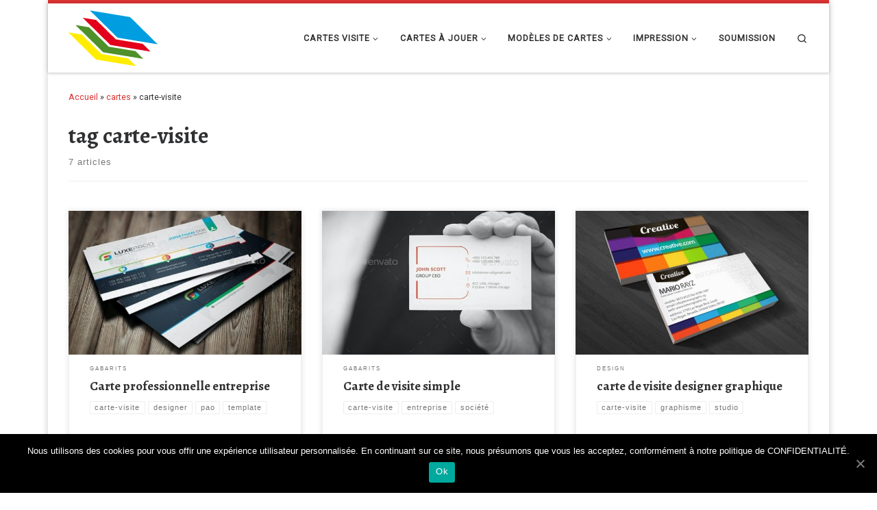

--- FILE ---
content_type: text/html; charset=UTF-8
request_url: https://cartes-sensations.com/tag/carte-visite/
body_size: 14033
content:
<!DOCTYPE html>
<!--[if IE 7]>
<html class="ie ie7" lang="fr-FR" prefix="og: http://ogp.me/ns#">
<![endif]-->
<!--[if IE 8]>
<html class="ie ie8" lang="fr-FR" prefix="og: http://ogp.me/ns#">
<![endif]-->
<!--[if !(IE 7) | !(IE 8)  ]><!-->
<html lang="fr-FR" prefix="og: http://ogp.me/ns#" class="no-js">
<!--<![endif]-->
  <head>
  <meta charset="UTF-8" />
  <meta http-equiv="X-UA-Compatible" content="IE=EDGE" />
  <meta name="viewport" content="width=device-width, initial-scale=1.0" />
  <link rel="profile"  href="https://gmpg.org/xfn/11" />
  <link rel="pingback" href="https://cartes-sensations.com/xmlrpc.php" />
  <!-- scripts for IE8 and less  -->
  <!--[if lt IE 9]>
    <script src="https://cartes-sensations.com/wp-content/themes/customizr/assets/front/js/libs/html5.js"></script>
  <![endif]-->
<script>(function(html){html.className = html.className.replace(/\bno-js\b/,'js')})(document.documentElement);</script>
<script>(function(d, s, id){
				 var js, fjs = d.getElementsByTagName(s)[0];
				 if (d.getElementById(id)) {return;}
				 js = d.createElement(s); js.id = id;
				 js.src = "//connect.facebook.net/en_US/sdk.js#xfbml=1&version=v2.6";
				 fjs.parentNode.insertBefore(js, fjs);
			   }(document, 'script', 'facebook-jssdk'));</script>
<!-- Optimisation pour les moteurs de recherche par Rank Math – https://s.rankmath.com/home -->
<title>carte-visite &raquo; Cartes Sensations</title>
<meta name="robots" content="follow, index, noarchive, max-snippet:-1, max-video-preview:-1, max-image-preview:large"/>
<link rel="canonical" href="https://cartes-sensations.com/tag/carte-visite/" />
<meta property="og:locale" content="fr_FR">
<meta property="og:type" content="object">
<meta property="og:title" content="carte-visite &raquo; Cartes Sensations">
<meta property="og:url" content="https://cartes-sensations.com/tag/carte-visite/">
<meta property="og:site_name" content="Cartes Sensations">
<meta name="twitter:card" content="summary_large_image">
<meta name="twitter:title" content="carte-visite &raquo; Cartes Sensations">
                                                                                    <script type="application/ld+json">{"@context":"https:\/\/schema.org","@graph":[{"@type":"CollectionPage","headline":"carte-visite","description":"","url":"https:\/\/cartes-sensations.com\/tag\/carte-visite\/","hasPart":[{"@type":"Article","headline":"Carte professionnelle entreprise &raquo; Cartes Sensations","name":"Carte professionnelle entreprise &raquo; Cartes Sensations","url":"https:\/\/cartes-sensations.com\/carte-professionnelle-entreprise\/","mainEntityOfPage":"https:\/\/cartes-sensations.com\/carte-professionnelle-entreprise\/","dateModified":"2020-06-05T16:44:40+00:00","datePublished":"2020-06-05T16:44:40+00:00","author":{"@type":"Person","name":"Cartes &amp; sensations","url":"https:\/\/cartes-sensations.com\/author\/byjov\/","description":"Les cartes \u00e0 sensations : des cartes de visite commerciales, originales pour affaires aux cartes \u00e0 jouer, \u00e0 pr\u00e9voir l'avenir ; des couleurs, du sens, des mythes. Tour d'horizon et curation. Proposez les votres !","image":{"@type":"ImageObject","url":"https:\/\/secure.gravatar.com\/avatar\/332ce415daa1128f19df4bd8210e3db3?s=96&d=mm&r=g","height":96,"width":96}},"publisher":{"@type":"Organization","name":"cartes commerciales sensations","logo":{"@type":"ImageObject","url":"https:\/\/cartes-sensations.com\/wp-content\/uploads\/2020\/05\/logo-csensas.png"}},"image":{"@type":"ImageObject","url":"https:\/\/cartes-sensations.com\/wp-content\/uploads\/2020\/06\/Image_Preview-1.jpg","height":434,"width":583},"keywords":["carte-visite","designer","pao","template"],"commentCount":"0","comment":"","wordCount":73},{"@type":"Article","headline":"Carte de visite simple &raquo; Cartes Sensations","name":"Carte de visite simple &raquo; Cartes Sensations","url":"https:\/\/cartes-sensations.com\/carte-de-visite-simple\/","mainEntityOfPage":"https:\/\/cartes-sensations.com\/carte-de-visite-simple\/","dateModified":"2020-06-05T16:41:38+00:00","datePublished":"2020-06-05T16:41:38+00:00","author":{"@type":"Person","name":"Cartes &amp; sensations","url":"https:\/\/cartes-sensations.com\/author\/byjov\/","description":"Les cartes \u00e0 sensations : des cartes de visite commerciales, originales pour affaires aux cartes \u00e0 jouer, \u00e0 pr\u00e9voir l'avenir ; des couleurs, du sens, des mythes. Tour d'horizon et curation. Proposez les votres !","image":{"@type":"ImageObject","url":"https:\/\/secure.gravatar.com\/avatar\/332ce415daa1128f19df4bd8210e3db3?s=96&d=mm&r=g","height":96,"width":96}},"publisher":{"@type":"Organization","name":"cartes commerciales sensations","logo":{"@type":"ImageObject","url":"https:\/\/cartes-sensations.com\/wp-content\/uploads\/2020\/05\/logo-csensas.png"}},"image":{"@type":"ImageObject","url":"https:\/\/cartes-sensations.com\/wp-content\/uploads\/2020\/06\/Image-Preview-1.jpg","height":383,"width":583},"keywords":["carte-visite","entreprise","soci\u00e9t\u00e9"],"commentCount":"0","comment":"","wordCount":111},{"@type":"Article","headline":"carte de visite designer graphique &raquo; Cartes Sensations","name":"carte de visite designer graphique &raquo; Cartes Sensations","url":"https:\/\/cartes-sensations.com\/carte-de-visite-designer-graphique\/","mainEntityOfPage":"https:\/\/cartes-sensations.com\/carte-de-visite-designer-graphique\/","dateModified":"2020-06-03T15:21:14+00:00","datePublished":"2020-06-03T15:21:14+00:00","author":{"@type":"Person","name":"Cartes &amp; sensations","url":"https:\/\/cartes-sensations.com\/author\/byjov\/","description":"Les cartes \u00e0 sensations : des cartes de visite commerciales, originales pour affaires aux cartes \u00e0 jouer, \u00e0 pr\u00e9voir l'avenir ; des couleurs, du sens, des mythes. Tour d'horizon et curation. Proposez les votres !","image":{"@type":"ImageObject","url":"https:\/\/secure.gravatar.com\/avatar\/332ce415daa1128f19df4bd8210e3db3?s=96&d=mm&r=g","height":96,"width":96}},"publisher":{"@type":"Organization","name":"cartes commerciales sensations","logo":{"@type":"ImageObject","url":"https:\/\/cartes-sensations.com\/wp-content\/uploads\/2020\/05\/logo-csensas.png"}},"image":{"@type":"ImageObject","url":"https:\/\/cartes-sensations.com\/wp-content\/uploads\/2020\/06\/business_card_by_lemongraphic.jpg","height":675,"width":900},"keywords":["carte-visite","graphisme","studio"],"commentCount":"0","comment":"","wordCount":43},{"@type":"Article","headline":"carte studio &raquo; Cartes Sensations","name":"carte studio &raquo; Cartes Sensations","url":"https:\/\/cartes-sensations.com\/carte-studio\/","mainEntityOfPage":"https:\/\/cartes-sensations.com\/carte-studio\/","dateModified":"2020-06-03T15:13:18+00:00","datePublished":"2020-06-03T15:13:18+00:00","author":{"@type":"Person","name":"Cartes &amp; sensations","url":"https:\/\/cartes-sensations.com\/author\/byjov\/","description":"Les cartes \u00e0 sensations : des cartes de visite commerciales, originales pour affaires aux cartes \u00e0 jouer, \u00e0 pr\u00e9voir l'avenir ; des couleurs, du sens, des mythes. Tour d'horizon et curation. Proposez les votres !","image":{"@type":"ImageObject","url":"https:\/\/secure.gravatar.com\/avatar\/332ce415daa1128f19df4bd8210e3db3?s=96&d=mm&r=g","height":96,"width":96}},"publisher":{"@type":"Organization","name":"cartes commerciales sensations","logo":{"@type":"ImageObject","url":"https:\/\/cartes-sensations.com\/wp-content\/uploads\/2020\/05\/logo-csensas.png"}},"image":{"@type":"ImageObject","url":"https:\/\/cartes-sensations.com\/wp-content\/uploads\/2020\/06\/53236616.jpg","height":485,"width":650},"keywords":["carte-visite","studio","vernis-selectif"],"commentCount":"0","comment":"","wordCount":14},{"@type":"Article","headline":"carte commerciale commerce graines &raquo; Cartes Sensations","name":"carte commerciale commerce graines &raquo; Cartes Sensations","url":"https:\/\/cartes-sensations.com\/carte-commerciale-commerce-graines\/","mainEntityOfPage":"https:\/\/cartes-sensations.com\/carte-commerciale-commerce-graines\/","dateModified":"2020-06-02T15:45:29+00:00","datePublished":"2020-06-02T15:45:29+00:00","author":{"@type":"Person","name":"Cartes &amp; sensations","url":"https:\/\/cartes-sensations.com\/author\/byjov\/","description":"Les cartes \u00e0 sensations : des cartes de visite commerciales, originales pour affaires aux cartes \u00e0 jouer, \u00e0 pr\u00e9voir l'avenir ; des couleurs, du sens, des mythes. Tour d'horizon et curation. Proposez les votres !","image":{"@type":"ImageObject","url":"https:\/\/secure.gravatar.com\/avatar\/332ce415daa1128f19df4bd8210e3db3?s=96&d=mm&r=g","height":96,"width":96}},"publisher":{"@type":"Organization","name":"cartes commerciales sensations","logo":{"@type":"ImageObject","url":"https:\/\/cartes-sensations.com\/wp-content\/uploads\/2020\/05\/logo-csensas.png"}},"image":{"@type":"ImageObject","url":"https:\/\/cartes-sensations.com\/wp-content\/uploads\/2020\/06\/2227345782_24d991d6d6_o.jpg","height":462,"width":600},"keywords":["carte-visite","original","semences"],"commentCount":"0","comment":"","wordCount":17},{"@type":"Article","headline":"cartes commerciales bois &raquo; Cartes Sensations","name":"cartes commerciales bois &raquo; Cartes Sensations","url":"https:\/\/cartes-sensations.com\/cartes-commerciales-bois\/","mainEntityOfPage":"https:\/\/cartes-sensations.com\/cartes-commerciales-bois\/","dateModified":"2020-06-02T15:26:57+00:00","datePublished":"2014-03-21T13:11:13+00:00","author":{"@type":"Person","name":"Cartes &amp; sensations","url":"https:\/\/cartes-sensations.com\/author\/byjov\/","description":"Les cartes \u00e0 sensations : des cartes de visite commerciales, originales pour affaires aux cartes \u00e0 jouer, \u00e0 pr\u00e9voir l'avenir ; des couleurs, du sens, des mythes. Tour d'horizon et curation. Proposez les votres !","image":{"@type":"ImageObject","url":"https:\/\/secure.gravatar.com\/avatar\/332ce415daa1128f19df4bd8210e3db3?s=96&d=mm&r=g","height":96,"width":96}},"publisher":{"@type":"Organization","name":"cartes commerciales sensations","logo":{"@type":"ImageObject","url":"https:\/\/cartes-sensations.com\/wp-content\/uploads\/2020\/05\/logo-csensas.png"}},"image":{"@type":"ImageObject","url":"https:\/\/cartes-sensations.com\/wp-content\/uploads\/2014\/03\/41969008.jpg","height":365,"width":500},"keywords":["bois","carte-visite","cartes"],"commentCount":"0","comment":"","wordCount":17},{"@type":"Article","headline":"carte semi transparente calque &raquo; Cartes Sensations","name":"carte semi transparente calque &raquo; Cartes Sensations","url":"https:\/\/cartes-sensations.com\/carte-calque\/","mainEntityOfPage":"https:\/\/cartes-sensations.com\/carte-calque\/","dateModified":"2020-06-02T15:32:05+00:00","datePublished":"2014-03-18T16:17:41+00:00","author":{"@type":"Person","name":"Cartes &amp; sensations","url":"https:\/\/cartes-sensations.com\/author\/byjov\/","description":"Les cartes \u00e0 sensations : des cartes de visite commerciales, originales pour affaires aux cartes \u00e0 jouer, \u00e0 pr\u00e9voir l'avenir ; des couleurs, du sens, des mythes. Tour d'horizon et curation. Proposez les votres !","image":{"@type":"ImageObject","url":"https:\/\/secure.gravatar.com\/avatar\/332ce415daa1128f19df4bd8210e3db3?s=96&d=mm&r=g","height":96,"width":96}},"publisher":{"@type":"Organization","name":"cartes commerciales sensations","logo":{"@type":"ImageObject","url":"https:\/\/cartes-sensations.com\/wp-content\/uploads\/2020\/05\/logo-csensas.png"}},"image":{"@type":"ImageObject","url":"https:\/\/cartes-sensations.com\/wp-content\/uploads\/2014\/03\/2226551401_4176e966ef_o1.jpg","height":556,"width":600},"keywords":["carte-visite","transparente"],"commentCount":"0","comment":"","wordCount":25}]},{"@type":"BreadcrumbList","itemListElement":[{"@type":"ListItem","position":1,"item":{"@id":"https:\/\/cartes-sensations.com","name":"Accueil"}},{"@type":"ListItem","position":2,"item":{"@id":"https:\/\/cartes-sensations.com\/tag\/carte-visite\/","name":"carte-visite"}}]}]}</script>
<!-- /Extension Rank Math WordPress SEO -->

<link rel='dns-prefetch' href='//ws.sharethis.com' />
<link rel='dns-prefetch' href='//www.google.com' />
<link rel='dns-prefetch' href='//maxcdn.bootstrapcdn.com' />
<link rel='dns-prefetch' href='//s.w.org' />
<link rel="alternate" type="application/rss+xml" title="Cartes Sensations &raquo; Flux" href="https://cartes-sensations.com/feed/" />
<link rel="alternate" type="application/rss+xml" title="Cartes Sensations &raquo; Flux des commentaires" href="https://cartes-sensations.com/comments/feed/" />
<link rel="alternate" type="application/rss+xml" title="Cartes Sensations &raquo; Flux de l’étiquette carte-visite" href="https://cartes-sensations.com/tag/carte-visite/feed/" />
		<script type="text/javascript">
			window._wpemojiSettings = {"baseUrl":"https:\/\/s.w.org\/images\/core\/emoji\/12.0.0-1\/72x72\/","ext":".png","svgUrl":"https:\/\/s.w.org\/images\/core\/emoji\/12.0.0-1\/svg\/","svgExt":".svg","source":{"concatemoji":"https:\/\/cartes-sensations.com\/wp-includes\/js\/wp-emoji-release.min.js?ver=5.4.18"}};
			/*! This file is auto-generated */
			!function(e,a,t){var n,r,o,i=a.createElement("canvas"),p=i.getContext&&i.getContext("2d");function s(e,t){var a=String.fromCharCode;p.clearRect(0,0,i.width,i.height),p.fillText(a.apply(this,e),0,0);e=i.toDataURL();return p.clearRect(0,0,i.width,i.height),p.fillText(a.apply(this,t),0,0),e===i.toDataURL()}function c(e){var t=a.createElement("script");t.src=e,t.defer=t.type="text/javascript",a.getElementsByTagName("head")[0].appendChild(t)}for(o=Array("flag","emoji"),t.supports={everything:!0,everythingExceptFlag:!0},r=0;r<o.length;r++)t.supports[o[r]]=function(e){if(!p||!p.fillText)return!1;switch(p.textBaseline="top",p.font="600 32px Arial",e){case"flag":return s([127987,65039,8205,9895,65039],[127987,65039,8203,9895,65039])?!1:!s([55356,56826,55356,56819],[55356,56826,8203,55356,56819])&&!s([55356,57332,56128,56423,56128,56418,56128,56421,56128,56430,56128,56423,56128,56447],[55356,57332,8203,56128,56423,8203,56128,56418,8203,56128,56421,8203,56128,56430,8203,56128,56423,8203,56128,56447]);case"emoji":return!s([55357,56424,55356,57342,8205,55358,56605,8205,55357,56424,55356,57340],[55357,56424,55356,57342,8203,55358,56605,8203,55357,56424,55356,57340])}return!1}(o[r]),t.supports.everything=t.supports.everything&&t.supports[o[r]],"flag"!==o[r]&&(t.supports.everythingExceptFlag=t.supports.everythingExceptFlag&&t.supports[o[r]]);t.supports.everythingExceptFlag=t.supports.everythingExceptFlag&&!t.supports.flag,t.DOMReady=!1,t.readyCallback=function(){t.DOMReady=!0},t.supports.everything||(n=function(){t.readyCallback()},a.addEventListener?(a.addEventListener("DOMContentLoaded",n,!1),e.addEventListener("load",n,!1)):(e.attachEvent("onload",n),a.attachEvent("onreadystatechange",function(){"complete"===a.readyState&&t.readyCallback()})),(n=t.source||{}).concatemoji?c(n.concatemoji):n.wpemoji&&n.twemoji&&(c(n.twemoji),c(n.wpemoji)))}(window,document,window._wpemojiSettings);
		</script>
		<style type="text/css">
img.wp-smiley,
img.emoji {
	display: inline !important;
	border: none !important;
	box-shadow: none !important;
	height: 1em !important;
	width: 1em !important;
	margin: 0 .07em !important;
	vertical-align: -0.1em !important;
	background: none !important;
	padding: 0 !important;
}
</style>
	<link rel='stylesheet' id='wp-block-library-css'  href='https://cartes-sensations.com/wp-includes/css/dist/block-library/style.min.css?ver=5.4.18' type='text/css' media='all' />
<link rel='stylesheet' id='contact-form-7-css'  href='https://cartes-sensations.com/wp-content/plugins/contact-form-7/includes/css/styles.css?ver=5.1.7' type='text/css' media='all' />
<link rel='stylesheet' id='cookie-notice-front-css'  href='https://cartes-sensations.com/wp-content/plugins/cookie-notice/css/front.min.css?ver=5.4.18' type='text/css' media='all' />
<link rel='stylesheet' id='pg-sas-css'  href='https://cartes-sensations.com/wp-content/plugins/pg-simple-affiliate-shop/css/pg-sas.css?ver=5.4.18' type='text/css' media='all' />
<link crossorigin="anonymous" rel='stylesheet' id='simple-share-buttons-adder-font-awesome-css'  href='//maxcdn.bootstrapcdn.com/font-awesome/4.3.0/css/font-awesome.min.css?ver=5.4.18' type='text/css' media='all' />
<link rel='stylesheet' id='customizr-main-css'  href='https://cartes-sensations.com/wp-content/themes/customizr/assets/front/css/style.min.css?ver=4.2.6' type='text/css' media='all' />
<style id='customizr-main-inline-css' type='text/css'>
::-moz-selection{background-color:#dd3333}::selection{background-color:#dd3333}a,.btn-skin:active,.btn-skin:focus,.btn-skin:hover,.btn-skin.inverted,.grid-container__classic .post-type__icon,.post-type__icon:hover .icn-format,.grid-container__classic .post-type__icon:hover .icn-format,[class*='grid-container__'] .entry-title a.czr-title:hover,input[type=checkbox]:checked::before{color:#dd3333}.czr-css-loader > div ,.btn-skin,.btn-skin:active,.btn-skin:focus,.btn-skin:hover,.btn-skin-h-dark,.btn-skin-h-dark.inverted:active,.btn-skin-h-dark.inverted:focus,.btn-skin-h-dark.inverted:hover{border-color:#dd3333}.tc-header.border-top{border-top-color:#dd3333}[class*='grid-container__'] .entry-title a:hover::after,.grid-container__classic .post-type__icon,.btn-skin,.btn-skin.inverted:active,.btn-skin.inverted:focus,.btn-skin.inverted:hover,.btn-skin-h-dark,.btn-skin-h-dark.inverted:active,.btn-skin-h-dark.inverted:focus,.btn-skin-h-dark.inverted:hover,.sidebar .widget-title::after,input[type=radio]:checked::before{background-color:#dd3333}.btn-skin-light:active,.btn-skin-light:focus,.btn-skin-light:hover,.btn-skin-light.inverted{color:#e87575}input:not([type='submit']):not([type='button']):not([type='number']):not([type='checkbox']):not([type='radio']):focus,textarea:focus,.btn-skin-light,.btn-skin-light.inverted,.btn-skin-light:active,.btn-skin-light:focus,.btn-skin-light:hover,.btn-skin-light.inverted:active,.btn-skin-light.inverted:focus,.btn-skin-light.inverted:hover{border-color:#e87575}.btn-skin-light,.btn-skin-light.inverted:active,.btn-skin-light.inverted:focus,.btn-skin-light.inverted:hover{background-color:#e87575}.btn-skin-lightest:active,.btn-skin-lightest:focus,.btn-skin-lightest:hover,.btn-skin-lightest.inverted{color:#ec8a8a}.btn-skin-lightest,.btn-skin-lightest.inverted,.btn-skin-lightest:active,.btn-skin-lightest:focus,.btn-skin-lightest:hover,.btn-skin-lightest.inverted:active,.btn-skin-lightest.inverted:focus,.btn-skin-lightest.inverted:hover{border-color:#ec8a8a}.btn-skin-lightest,.btn-skin-lightest.inverted:active,.btn-skin-lightest.inverted:focus,.btn-skin-lightest.inverted:hover{background-color:#ec8a8a}.pagination,a:hover,a:focus,a:active,.btn-skin-dark:active,.btn-skin-dark:focus,.btn-skin-dark:hover,.btn-skin-dark.inverted,.btn-skin-dark-oh:active,.btn-skin-dark-oh:focus,.btn-skin-dark-oh:hover,.post-info a:not(.btn):hover,.grid-container__classic .post-type__icon .icn-format,[class*='grid-container__'] .hover .entry-title a,.widget-area a:not(.btn):hover,a.czr-format-link:hover,.format-link.hover a.czr-format-link,button[type=submit]:hover,button[type=submit]:active,button[type=submit]:focus,input[type=submit]:hover,input[type=submit]:active,input[type=submit]:focus,.tabs .nav-link:hover,.tabs .nav-link.active,.tabs .nav-link.active:hover,.tabs .nav-link.active:focus{color:#b51e1e}.grid-container__classic.tc-grid-border .grid__item,.btn-skin-dark,.btn-skin-dark.inverted,button[type=submit],input[type=submit],.btn-skin-dark:active,.btn-skin-dark:focus,.btn-skin-dark:hover,.btn-skin-dark.inverted:active,.btn-skin-dark.inverted:focus,.btn-skin-dark.inverted:hover,.btn-skin-h-dark:active,.btn-skin-h-dark:focus,.btn-skin-h-dark:hover,.btn-skin-h-dark.inverted,.btn-skin-h-dark.inverted,.btn-skin-h-dark.inverted,.btn-skin-dark-oh:active,.btn-skin-dark-oh:focus,.btn-skin-dark-oh:hover,.btn-skin-dark-oh.inverted:active,.btn-skin-dark-oh.inverted:focus,.btn-skin-dark-oh.inverted:hover,button[type=submit]:hover,button[type=submit]:active,button[type=submit]:focus,input[type=submit]:hover,input[type=submit]:active,input[type=submit]:focus{border-color:#b51e1e}.btn-skin-dark,.btn-skin-dark.inverted:active,.btn-skin-dark.inverted:focus,.btn-skin-dark.inverted:hover,.btn-skin-h-dark:active,.btn-skin-h-dark:focus,.btn-skin-h-dark:hover,.btn-skin-h-dark.inverted,.btn-skin-h-dark.inverted,.btn-skin-h-dark.inverted,.btn-skin-dark-oh.inverted:active,.btn-skin-dark-oh.inverted:focus,.btn-skin-dark-oh.inverted:hover,.grid-container__classic .post-type__icon:hover,button[type=submit],input[type=submit],.czr-link-hover-underline .widgets-list-layout-links a:not(.btn)::before,.czr-link-hover-underline .widget_archive a:not(.btn)::before,.czr-link-hover-underline .widget_nav_menu a:not(.btn)::before,.czr-link-hover-underline .widget_rss ul a:not(.btn)::before,.czr-link-hover-underline .widget_recent_entries a:not(.btn)::before,.czr-link-hover-underline .widget_categories a:not(.btn)::before,.czr-link-hover-underline .widget_meta a:not(.btn)::before,.czr-link-hover-underline .widget_recent_comments a:not(.btn)::before,.czr-link-hover-underline .widget_pages a:not(.btn)::before,.czr-link-hover-underline .widget_calendar a:not(.btn)::before,[class*='grid-container__'] .hover .entry-title a::after,a.czr-format-link::before,.comment-author a::before,.comment-link::before,.tabs .nav-link.active::before{background-color:#b51e1e}.btn-skin-dark-shaded:active,.btn-skin-dark-shaded:focus,.btn-skin-dark-shaded:hover,.btn-skin-dark-shaded.inverted{background-color:rgba(181,30,30,0.2)}.btn-skin-dark-shaded,.btn-skin-dark-shaded.inverted:active,.btn-skin-dark-shaded.inverted:focus,.btn-skin-dark-shaded.inverted:hover{background-color:rgba(181,30,30,0.8)}@media (min-width: 576px){ .czr-boxed-layout .container{ padding-right: 30px; padding-left:  30px; } }@media (min-width: 576px){ .czr-boxed-layout .container{ width: 570px } }@media (min-width: 768px){ .czr-boxed-layout .container{ width: 750px } }@media (min-width: 992px){ .czr-boxed-layout .container{ width: 990px } }@media (min-width: 1200px){ .czr-boxed-layout .container{ width: 1170px } }.navbar-brand,.header-tagline,h1,h2,h3,.tc-dropcap { font-family : 'Alegreya';font-weight : 700; }
body { font-family : 'Roboto'; }

              body {
                font-size : 0.79em!important;
                line-height : 1.5em;
              }
              @media (min-width: 20em) and (max-width: 60em) {
                body {
                  font-size: calc( 0.79em + 0.1045 * ( ( 100vw - 20em) / 40 ))!important;
                }
              }
              @media (min-width: 60em) {
                body {
                  font-size: 0.82em!important;
                }
              }

.tc-header.border-top { border-top-width: 5px; border-top-style: solid }
.grid-container__classic .czr__r-wGOC::before{padding-top:61.803398%}

@media (min-width: 768px) {.grid-container__classic .czr__r-wGOC::before{padding-top:40%}}

#czr-push-footer { display: none; visibility: hidden; }
        .czr-sticky-footer #czr-push-footer.sticky-footer-enabled { display: block; }
        
</style>
<link rel='stylesheet' id='customizr-ms-respond-css'  href='https://cartes-sensations.com/wp-content/themes/customizr/assets/front/css/style-modular-scale.min.css?ver=4.2.6' type='text/css' media='all' />
<script type='text/javascript' id="nb-jquery" src='https://cartes-sensations.com/wp-includes/js/jquery/jquery.js?ver=1.12.4-wp'></script>
<script type='text/javascript' src='https://cartes-sensations.com/wp-includes/js/jquery/jquery-migrate.min.js?ver=1.4.1'></script>
<script type='text/javascript'>
/* <![CDATA[ */
var cnArgs = {"ajaxUrl":"https:\/\/cartes-sensations.com\/wp-admin\/admin-ajax.php","nonce":"4e9c21c912","hideEffect":"fade","position":"bottom","onScroll":"0","onScrollOffset":"100","onClick":"0","cookieName":"cookie_notice_accepted","cookieTime":"2592000","cookieTimeRejected":"2592000","cookiePath":"\/","cookieDomain":"","redirection":"0","cache":"0","refuse":"0","revokeCookies":"0","revokeCookiesOpt":"automatic","secure":"1","coronabarActive":"0"};
/* ]]> */
</script>
<script type='text/javascript' src='https://cartes-sensations.com/wp-content/plugins/cookie-notice/js/front.min.js?ver=1.3.1'></script>
<script id='st_insights_js' type='text/javascript' src='https://ws.sharethis.com/button/st_insights.js?publisher=4d48b7c5-0ae3-43d4-bfbe-3ff8c17a8ae6&#038;product=simpleshare'></script>
<script type='text/javascript' src='https://cartes-sensations.com/wp-content/themes/customizr/assets/front/js/libs/modernizr.min.js?ver=4.2.6'></script>
<script type='text/javascript' src='https://cartes-sensations.com/wp-includes/js/underscore.min.js?ver=1.8.3'></script>
<script type='text/javascript'>
/* <![CDATA[ */
var CZRParams = {"assetsPath":"https:\/\/cartes-sensations.com\/wp-content\/themes\/customizr\/assets\/front\/","mainScriptUrl":"https:\/\/cartes-sensations.com\/wp-content\/themes\/customizr\/assets\/front\/js\/tc-scripts.min.js?4.2.6","deferFontAwesome":"1","fontAwesomeUrl":"https:\/\/cartes-sensations.com\/wp-content\/themes\/customizr\/assets\/shared\/fonts\/fa\/css\/fontawesome-all.min.css?4.2.6","_disabled":[],"centerSliderImg":"1","isLightBoxEnabled":"1","SmoothScroll":{"Enabled":false,"Options":{"touchpadSupport":false}},"isAnchorScrollEnabled":"","anchorSmoothScrollExclude":{"simple":["[class*=edd]",".carousel-control","[data-toggle=\"modal\"]","[data-toggle=\"dropdown\"]","[data-toggle=\"czr-dropdown\"]","[data-toggle=\"tooltip\"]","[data-toggle=\"popover\"]","[data-toggle=\"collapse\"]","[data-toggle=\"czr-collapse\"]","[data-toggle=\"tab\"]","[data-toggle=\"pill\"]","[data-toggle=\"czr-pill\"]","[class*=upme]","[class*=um-]"],"deep":{"classes":[],"ids":[]}},"timerOnScrollAllBrowsers":"1","centerAllImg":"1","HasComments":"","LoadModernizr":"1","stickyHeader":"","extLinksStyle":"","extLinksTargetExt":"","extLinksSkipSelectors":{"classes":["btn","button"],"ids":[]},"dropcapEnabled":"","dropcapWhere":{"post":"","page":""},"dropcapMinWords":"","dropcapSkipSelectors":{"tags":["IMG","IFRAME","H1","H2","H3","H4","H5","H6","BLOCKQUOTE","UL","OL"],"classes":["btn"],"id":[]},"imgSmartLoadEnabled":"","imgSmartLoadOpts":{"parentSelectors":["[class*=grid-container], .article-container",".__before_main_wrapper",".widget-front",".post-related-articles",".tc-singular-thumbnail-wrapper"],"opts":{"excludeImg":[".tc-holder-img"]}},"imgSmartLoadsForSliders":"1","pluginCompats":[],"isWPMobile":"","menuStickyUserSettings":{"desktop":"stick_up","mobile":"stick_up"},"adminAjaxUrl":"https:\/\/cartes-sensations.com\/wp-admin\/admin-ajax.php","ajaxUrl":"https:\/\/cartes-sensations.com\/?czrajax=1","frontNonce":{"id":"CZRFrontNonce","handle":"57dc87b460"},"isDevMode":"","isModernStyle":"1","i18n":{"Permanently dismiss":"Fermer d\u00e9finitivement"},"frontNotifications":{"welcome":{"enabled":false,"content":"","dismissAction":"dismiss_welcome_note_front"}},"preloadGfonts":"1","googleFonts":"Alegreya:700%7CRoboto"};
/* ]]> */
</script>
<script type='text/javascript' src='https://cartes-sensations.com/wp-content/themes/customizr/assets/front/js/tc-scripts.min.js?ver=4.2.6' defer></script>
<link rel='https://api.w.org/' href='https://cartes-sensations.com/wp-json/' />
<link rel="EditURI" type="application/rsd+xml" title="RSD" href="https://cartes-sensations.com/xmlrpc.php?rsd" />
<link rel="wlwmanifest" type="application/wlwmanifest+xml" href="https://cartes-sensations.com/wp-includes/wlwmanifest.xml" /> 
<meta name="generator" content="WordPress 5.4.18" />
<!-- Aucune version AMP HTML n&#039;est disponible pour cette URL. --><style id="sek-dyn-skp__tax_post_tag_184-css" media="all"></style><style id="sek-dyn-skp__global-css" media="all"></style><!-- Global site tag (gtag.js) - Google Analytics -->
<script async src="https://www.googletagmanager.com/gtag/js?id=UA-262725-4"></script>
<script>
  window.dataLayer = window.dataLayer || [];
  function gtag(){dataLayer.push(arguments);}
  gtag('js', new Date());

  gtag('config', 'UA-262725-4');
</script><link rel="icon" href="https://cartes-sensations.com/wp-content/uploads/2020/05/cropped-iconecsensas-32x32.png" sizes="32x32" />
<link rel="icon" href="https://cartes-sensations.com/wp-content/uploads/2020/05/cropped-iconecsensas-192x192.png" sizes="192x192" />
<link rel="apple-touch-icon" href="https://cartes-sensations.com/wp-content/uploads/2020/05/cropped-iconecsensas-180x180.png" />
<meta name="msapplication-TileImage" content="https://cartes-sensations.com/wp-content/uploads/2020/05/cropped-iconecsensas-270x270.png" />
</head>

  <body class="archive tag tag-carte-visite tag-184 wp-custom-logo wp-embed-responsive cookies-not-set sek-hide-rc-badge czr-link-hover-underline header-skin-light footer-skin-dark czr-no-sidebar tc-center-images czr-boxed-layout czr-post-list-context czr-sticky-footer">

          <a class="screen-reader-text skip-link" href="#content">Skip to content</a>
    
    
    <div id="tc-page-wrap" class="container czr-boxed">

      <header class="tpnav-header__header tc-header sl-logo_left sticky-transparent border-top czr-submenu-fade czr-submenu-move" >
        <div class="primary-navbar__wrapper d-none d-lg-block has-horizontal-menu desktop-sticky" >
  <div class="container">
    <div class="row align-items-center flex-row primary-navbar__row">
      <div class="branding__container col col-auto" >
  <div class="branding align-items-center flex-column ">
    <div class="branding-row d-flex align-self-start flex-row align-items-center">
      <div class="navbar-brand col-auto " >
  <a class="navbar-brand-sitelogo" href="https://cartes-sensations.com/"  aria-label="Cartes Sensations | inspiration &#8211; promotion carterie &amp; cartes commerciales" >
    <img src="https://cartes-sensations.com/wp-content/uploads/2020/05/logo-seul-1.png" alt="Retour Accueil" class="" width="130" height="82"  data-no-retina>  </a>
</div>
      </div>
      </div>
</div>
      <div class="primary-nav__container justify-content-lg-around col col-lg-auto flex-lg-column" >
  <div class="primary-nav__wrapper flex-lg-row align-items-center justify-content-end">
              <nav class="primary-nav__nav col" id="primary-nav">
          <div class="nav__menu-wrapper primary-nav__menu-wrapper justify-content-end czr-open-on-hover" >
<ul id="main-menu" class="primary-nav__menu regular-nav nav__menu nav"><li id="menu-item-751" class="menu-item menu-item-type-custom menu-item-object-custom menu-item-has-children czr-dropdown menu-item-751"><a data-toggle="czr-dropdown" aria-haspopup="true" aria-expanded="false" href="https://cartes-sensations.com/cartes/" class="nav__link"><span class="nav__title">cartes visite</span><span class="caret__dropdown-toggler"><i class="icn-down-small"></i></span></a>
<ul class="dropdown-menu czr-dropdown-menu">
	<li id="menu-item-954" class="menu-item menu-item-type-taxonomy menu-item-object-category dropdown-item menu-item-954"><a href="https://cartes-sensations.com/cat/services/" class="nav__link"><span class="nav__title">services</span></a></li>
	<li id="menu-item-953" class="menu-item menu-item-type-taxonomy menu-item-object-category dropdown-item menu-item-953"><a href="https://cartes-sensations.com/cat/medical/" class="nav__link"><span class="nav__title">medical</span></a></li>
	<li id="menu-item-952" class="menu-item menu-item-type-taxonomy menu-item-object-category dropdown-item menu-item-952"><a href="https://cartes-sensations.com/cat/production/" class="nav__link"><span class="nav__title">production</span></a></li>
	<li id="menu-item-957" class="menu-item menu-item-type-taxonomy menu-item-object-category dropdown-item menu-item-957"><a href="https://cartes-sensations.com/cat/commerces/" class="nav__link"><span class="nav__title">commerces</span></a></li>
	<li id="menu-item-951" class="menu-item menu-item-type-taxonomy menu-item-object-category dropdown-item menu-item-951"><a href="https://cartes-sensations.com/cat/formations/" class="nav__link"><span class="nav__title">formations</span></a></li>
	<li id="menu-item-950" class="menu-item menu-item-type-taxonomy menu-item-object-category dropdown-item menu-item-950"><a href="https://cartes-sensations.com/cat/industries/" class="nav__link"><span class="nav__title">industries</span></a></li>
	<li id="menu-item-956" class="menu-item menu-item-type-taxonomy menu-item-object-category dropdown-item menu-item-956"><a href="https://cartes-sensations.com/cat/arts/" class="nav__link"><span class="nav__title">arts</span></a></li>
	<li id="menu-item-955" class="menu-item menu-item-type-taxonomy menu-item-object-category dropdown-item menu-item-955"><a href="https://cartes-sensations.com/cat/artisanat/" class="nav__link"><span class="nav__title">artisanat</span></a></li>
	<li id="menu-item-949" class="menu-item menu-item-type-taxonomy menu-item-object-category dropdown-item menu-item-949"><a href="https://cartes-sensations.com/cat/coiffure/" class="nav__link"><span class="nav__title">coiffure</span></a></li>
</ul>
</li>
<li id="menu-item-753" class="menu-item menu-item-type-custom menu-item-object-custom menu-item-has-children czr-dropdown menu-item-753"><a data-toggle="czr-dropdown" aria-haspopup="true" aria-expanded="false" title="jeux avec des cartes" href="https://cartes-sensations.com/cat/jeux-de-cartes/" class="nav__link"><span class="nav__title">cartes à jouer</span><span class="caret__dropdown-toggler"><i class="icn-down-small"></i></span></a>
<ul class="dropdown-menu czr-dropdown-menu">
	<li id="menu-item-910" class="menu-item menu-item-type-taxonomy menu-item-object-category dropdown-item menu-item-910"><a href="https://cartes-sensations.com/cat/jeux-de-cartes/jeu-cartes-classiques/" class="nav__link"><span class="nav__title">cartes classiques</span></a></li>
	<li id="menu-item-911" class="menu-item menu-item-type-taxonomy menu-item-object-category dropdown-item menu-item-911"><a href="https://cartes-sensations.com/cat/jeux-de-cartes/cartes-ludiques/" class="nav__link"><span class="nav__title">cartes ludiques</span></a></li>
	<li id="menu-item-912" class="menu-item menu-item-type-taxonomy menu-item-object-category dropdown-item menu-item-912"><a href="https://cartes-sensations.com/cat/jeux-de-cartes/plateau-avec-cartes/" class="nav__link"><span class="nav__title">plateau et cartes</span></a></li>
</ul>
</li>
<li id="menu-item-914" class="menu-item menu-item-type-custom menu-item-object-custom menu-item-has-children czr-dropdown menu-item-914"><a data-toggle="czr-dropdown" aria-haspopup="true" aria-expanded="false" class="nav__link"><span class="nav__title">modèles de cartes</span><span class="caret__dropdown-toggler"><i class="icn-down-small"></i></span></a>
<ul class="dropdown-menu czr-dropdown-menu">
	<li id="menu-item-864" class="menu-item menu-item-type-taxonomy menu-item-object-category dropdown-item menu-item-864"><a href="https://cartes-sensations.com/cat/gabarits-cartes-commerciales/" class="nav__link"><span class="nav__title">cartes pros</span></a></li>
	<li id="menu-item-1058" class="menu-item menu-item-type-taxonomy menu-item-object-category dropdown-item menu-item-1058"><a href="https://cartes-sensations.com/cat/gabarits-flyers/" class="nav__link"><span class="nav__title">flyers</span></a></li>
	<li id="menu-item-756" class="menu-item menu-item-type-post_type menu-item-object-page dropdown-item menu-item-756"><a title="modèles de cartes de visite" href="https://cartes-sensations.com/modeles-de-cartes-de-visite/" class="nav__link"><span class="nav__title">Modèles rvb</span></a></li>
</ul>
</li>
<li id="menu-item-757" class="menu-item menu-item-type-post_type menu-item-object-page menu-item-has-children czr-dropdown menu-item-757"><a data-toggle="czr-dropdown" aria-haspopup="true" aria-expanded="false" href="https://cartes-sensations.com/imprimer-cartes-visite/" class="nav__link"><span class="nav__title">Impression</span><span class="caret__dropdown-toggler"><i class="icn-down-small"></i></span></a>
<ul class="dropdown-menu czr-dropdown-menu">
	<li id="menu-item-978" class="menu-item menu-item-type-post_type menu-item-object-page dropdown-item menu-item-978"><a href="https://cartes-sensations.com/imprimer-cartes-visite/cartes-de-visite-classiques/" class="nav__link"><span class="nav__title">cartes de visite classiques</span></a></li>
	<li id="menu-item-976" class="menu-item menu-item-type-post_type menu-item-object-page dropdown-item menu-item-976"><a href="https://cartes-sensations.com/imprimer-cartes-visite/cartes-commerciales/" class="nav__link"><span class="nav__title">cartes commerciales</span></a></li>
	<li id="menu-item-977" class="menu-item menu-item-type-post_type menu-item-object-page dropdown-item menu-item-977"><a href="https://cartes-sensations.com/imprimer-cartes-visite/cartes-postales-flyers/" class="nav__link"><span class="nav__title">cartes postales &#038; flyers</span></a></li>
</ul>
</li>
<li id="menu-item-667" class="menu-item menu-item-type-post_type menu-item-object-page menu-item-667"><a href="https://cartes-sensations.com/proposez-votre-carte-de-visite-commerciale/" class="nav__link"><span class="nav__title">Soumission</span></a></li>
</ul></div>        </nav>
    <div class="primary-nav__utils nav__utils col-auto" >
    <ul class="nav utils flex-row flex-nowrap regular-nav">
      <li class="nav__search " >
  <a href="#" class="search-toggle_btn icn-search czr-overlay-toggle_btn"  aria-expanded="false"><span class="sr-only">Search</span></a>
  </li>
    </ul>
</div>  </div>
</div>
    </div>
  </div>
</div>    <div class="mobile-navbar__wrapper d-lg-none mobile-sticky" >
    <div class="branding__container justify-content-between align-items-center container" >
  <div class="branding flex-column">
    <div class="branding-row d-flex align-self-start flex-row align-items-center">
      <div class="navbar-brand col-auto " >
  <a class="navbar-brand-sitelogo" href="https://cartes-sensations.com/"  aria-label="Cartes Sensations | inspiration &#8211; promotion carterie &amp; cartes commerciales" >
    <img src="https://cartes-sensations.com/wp-content/uploads/2020/05/logo-seul-1.png" alt="Retour Accueil" class="" width="130" height="82"  data-no-retina>  </a>
</div>
    </div>
      </div>
  <div class="mobile-utils__wrapper nav__utils regular-nav">
    <ul class="nav utils row flex-row flex-nowrap">
      <li class="nav__search " >
  <a href="#" class="search-toggle_btn icn-search czr-dropdown" data-aria-haspopup="true" aria-expanded="false"><span class="sr-only">Search</span></a>
      <ul class="dropdown-menu czr-dropdown-menu">
      <li class="header-search__container container">
  <div class="search-form__container " >
  <form action="https://cartes-sensations.com/" method="get" class="czr-form search-form">
    <div class="form-group czr-focus">
            <label for="s-696b65c171a79" id="lsearch-696b65c171a79">
        <span class="screen-reader-text">Rechercher</span>
        <input id="s-696b65c171a79" class="form-control czr-search-field" name="s" type="search" value="" aria-describedby="lsearch-696b65c171a79" placeholder="Rechercher &hellip;">
      </label>
      <button type="submit" class="button"><i class="icn-search"></i><span class="screen-reader-text">Rechercher &hellip;</span></button>
    </div>
  </form>
</div></li>    </ul>
  </li>
<li class="hamburger-toggler__container " >
  <button class="ham-toggler-menu czr-collapsed" data-toggle="czr-collapse" data-target="#mobile-nav"><span class="ham__toggler-span-wrapper"><span class="line line-1"></span><span class="line line-2"></span><span class="line line-3"></span></span><span class="screen-reader-text">Menu</span></button>
</li>
    </ul>
  </div>
</div>
<div class="mobile-nav__container " >
   <nav class="mobile-nav__nav flex-column czr-collapse" id="mobile-nav">
      <div class="mobile-nav__inner container">
      <div class="nav__menu-wrapper mobile-nav__menu-wrapper czr-open-on-click" >
<ul id="mobile-nav-menu" class="mobile-nav__menu vertical-nav nav__menu flex-column nav"><li class="menu-item menu-item-type-custom menu-item-object-custom menu-item-has-children czr-dropdown menu-item-751"><span class="display-flex nav__link-wrapper align-items-start"><a href="https://cartes-sensations.com/cartes/" class="nav__link"><span class="nav__title">cartes visite</span></a><button data-toggle="czr-dropdown" aria-haspopup="true" aria-expanded="false" class="caret__dropdown-toggler czr-btn-link"><i class="icn-down-small"></i></button></span>
<ul class="dropdown-menu czr-dropdown-menu">
	<li class="menu-item menu-item-type-taxonomy menu-item-object-category dropdown-item menu-item-954"><a href="https://cartes-sensations.com/cat/services/" class="nav__link"><span class="nav__title">services</span></a></li>
	<li class="menu-item menu-item-type-taxonomy menu-item-object-category dropdown-item menu-item-953"><a href="https://cartes-sensations.com/cat/medical/" class="nav__link"><span class="nav__title">medical</span></a></li>
	<li class="menu-item menu-item-type-taxonomy menu-item-object-category dropdown-item menu-item-952"><a href="https://cartes-sensations.com/cat/production/" class="nav__link"><span class="nav__title">production</span></a></li>
	<li class="menu-item menu-item-type-taxonomy menu-item-object-category dropdown-item menu-item-957"><a href="https://cartes-sensations.com/cat/commerces/" class="nav__link"><span class="nav__title">commerces</span></a></li>
	<li class="menu-item menu-item-type-taxonomy menu-item-object-category dropdown-item menu-item-951"><a href="https://cartes-sensations.com/cat/formations/" class="nav__link"><span class="nav__title">formations</span></a></li>
	<li class="menu-item menu-item-type-taxonomy menu-item-object-category dropdown-item menu-item-950"><a href="https://cartes-sensations.com/cat/industries/" class="nav__link"><span class="nav__title">industries</span></a></li>
	<li class="menu-item menu-item-type-taxonomy menu-item-object-category dropdown-item menu-item-956"><a href="https://cartes-sensations.com/cat/arts/" class="nav__link"><span class="nav__title">arts</span></a></li>
	<li class="menu-item menu-item-type-taxonomy menu-item-object-category dropdown-item menu-item-955"><a href="https://cartes-sensations.com/cat/artisanat/" class="nav__link"><span class="nav__title">artisanat</span></a></li>
	<li class="menu-item menu-item-type-taxonomy menu-item-object-category dropdown-item menu-item-949"><a href="https://cartes-sensations.com/cat/coiffure/" class="nav__link"><span class="nav__title">coiffure</span></a></li>
</ul>
</li>
<li class="menu-item menu-item-type-custom menu-item-object-custom menu-item-has-children czr-dropdown menu-item-753"><span class="display-flex nav__link-wrapper align-items-start"><a title="jeux avec des cartes" href="https://cartes-sensations.com/cat/jeux-de-cartes/" class="nav__link"><span class="nav__title">cartes à jouer</span></a><button data-toggle="czr-dropdown" aria-haspopup="true" aria-expanded="false" class="caret__dropdown-toggler czr-btn-link"><i class="icn-down-small"></i></button></span>
<ul class="dropdown-menu czr-dropdown-menu">
	<li class="menu-item menu-item-type-taxonomy menu-item-object-category dropdown-item menu-item-910"><a href="https://cartes-sensations.com/cat/jeux-de-cartes/jeu-cartes-classiques/" class="nav__link"><span class="nav__title">cartes classiques</span></a></li>
	<li class="menu-item menu-item-type-taxonomy menu-item-object-category dropdown-item menu-item-911"><a href="https://cartes-sensations.com/cat/jeux-de-cartes/cartes-ludiques/" class="nav__link"><span class="nav__title">cartes ludiques</span></a></li>
	<li class="menu-item menu-item-type-taxonomy menu-item-object-category dropdown-item menu-item-912"><a href="https://cartes-sensations.com/cat/jeux-de-cartes/plateau-avec-cartes/" class="nav__link"><span class="nav__title">plateau et cartes</span></a></li>
</ul>
</li>
<li class="menu-item menu-item-type-custom menu-item-object-custom menu-item-has-children czr-dropdown menu-item-914"><span class="display-flex nav__link-wrapper align-items-start"><a class="nav__link"><span class="nav__title">modèles de cartes</span></a><button data-toggle="czr-dropdown" aria-haspopup="true" aria-expanded="false" class="caret__dropdown-toggler czr-btn-link"><i class="icn-down-small"></i></button></span>
<ul class="dropdown-menu czr-dropdown-menu">
	<li class="menu-item menu-item-type-taxonomy menu-item-object-category dropdown-item menu-item-864"><a href="https://cartes-sensations.com/cat/gabarits-cartes-commerciales/" class="nav__link"><span class="nav__title">cartes pros</span></a></li>
	<li class="menu-item menu-item-type-taxonomy menu-item-object-category dropdown-item menu-item-1058"><a href="https://cartes-sensations.com/cat/gabarits-flyers/" class="nav__link"><span class="nav__title">flyers</span></a></li>
	<li class="menu-item menu-item-type-post_type menu-item-object-page dropdown-item menu-item-756"><a title="modèles de cartes de visite" href="https://cartes-sensations.com/modeles-de-cartes-de-visite/" class="nav__link"><span class="nav__title">Modèles rvb</span></a></li>
</ul>
</li>
<li class="menu-item menu-item-type-post_type menu-item-object-page menu-item-has-children czr-dropdown menu-item-757"><span class="display-flex nav__link-wrapper align-items-start"><a href="https://cartes-sensations.com/imprimer-cartes-visite/" class="nav__link"><span class="nav__title">Impression</span></a><button data-toggle="czr-dropdown" aria-haspopup="true" aria-expanded="false" class="caret__dropdown-toggler czr-btn-link"><i class="icn-down-small"></i></button></span>
<ul class="dropdown-menu czr-dropdown-menu">
	<li class="menu-item menu-item-type-post_type menu-item-object-page dropdown-item menu-item-978"><a href="https://cartes-sensations.com/imprimer-cartes-visite/cartes-de-visite-classiques/" class="nav__link"><span class="nav__title">cartes de visite classiques</span></a></li>
	<li class="menu-item menu-item-type-post_type menu-item-object-page dropdown-item menu-item-976"><a href="https://cartes-sensations.com/imprimer-cartes-visite/cartes-commerciales/" class="nav__link"><span class="nav__title">cartes commerciales</span></a></li>
	<li class="menu-item menu-item-type-post_type menu-item-object-page dropdown-item menu-item-977"><a href="https://cartes-sensations.com/imprimer-cartes-visite/cartes-postales-flyers/" class="nav__link"><span class="nav__title">cartes postales &#038; flyers</span></a></li>
</ul>
</li>
<li class="menu-item menu-item-type-post_type menu-item-object-page menu-item-667"><a href="https://cartes-sensations.com/proposez-votre-carte-de-visite-commerciale/" class="nav__link"><span class="nav__title">Soumission</span></a></li>
</ul></div>      </div>
  </nav>
</div></div></header>
                                          

                                            
    <div id="main-wrapper" class="section">

                      

          <div class="czr-hot-crumble container page-breadcrumbs" role="navigation" >
  <div class="row">
        <nav class="breadcrumbs col-12"><span class="trail-begin"><a href="https://cartes-sensations.com" title="Cartes Sensations" rel="home" class="trail-begin">Accueil</a></span> <span class="sep">&raquo;</span> <a href="https://cartes-sensations.com/cartes/" title="cartes">cartes</a> <span class="sep">&raquo;</span> <span class="trail-end">carte-visite</span></nav>  </div>
</div>
          <div class="container" role="main">

            
            <div class="flex-row row column-content-wrapper">

                
                <div id="content" class="col-12 article-container">

                  <header class="archive-header " >
  <div class="archive-header-inner">
        <h1 class="archive-title">
      tag&nbsp;carte-visite    </h1>
          <div class="header-bottom">
        <span>
          7 articles        </span>
      </div>
                    <hr class="featurette-divider">
        </div>
</header><div id="czr_grid-696b65c166d8e" class="grid-container grid-container__classic tc-grid-shadow tc-grid-border tc-grid-hover-move" >
  <div class="grid__wrapper grid">
  <section class="row grid__section cols-3 grid-section-not-featured">
  <article id="post-1019" class="grid-item col-12 col-md-6 col-xl-4 col-lg-4 post-1019 post type-post status-publish format-standard has-post-thumbnail category-gabarits-cartes-commerciales tag-carte-visite tag-designer tag-pao tag-template czr-hentry" >
  <section class="grid__item">
    <div class="tc-grid-figure entry-media__holder has-thumb czr__r-wGR js-centering">
      <div class="entry-media__wrapper czr__r-i">
        <a class="bg-link" href="https://cartes-sensations.com/carte-professionnelle-entreprise/"></a>
        <img width="570" height="350" src="https://cartes-sensations.com/wp-content/uploads/2020/06/Image_Preview-1-570x350.jpg" class="attachment-tc-grid tc-thumb-type-thumb czr-img wp-post-image" alt="Carte professionnelle entreprise 2" title="Carte professionnelle entreprise 2">      </div>
      <div class="tc-grid-caption">
          <div class="entry-summary ">
                        <div class="tc-g-cont czr-talign"><p>&nbsp;</p></div>
                      </div>
                </div>

          </div>
      <div class="tc-content">
      <header class="entry-header " >
  <div class="entry-header-inner ">
            <div class="tax__container post-info entry-meta">
          <a class="tax__link" href="https://cartes-sensations.com/cat/gabarits-cartes-commerciales/" title="Voir tous les billets dans gabarits"> <span>gabarits</span> </a>        </div>
              <h2 class="entry-title">
      <a class="czr-title" href="https://cartes-sensations.com/carte-professionnelle-entreprise/" rel="bookmark">Carte professionnelle entreprise</a>
    </h2>
            </div>
</header>      <footer class="entry-footer" >      <div class="post-tags entry-meta">
        <ul class="tags">
          <li><a class="tag__link btn btn-skin-dark-oh inverted" href="https://cartes-sensations.com/tag/carte-visite/" title="Voir tous les billets dans carte-visite"> <span>carte-visite</span> </a></li><li><a class="tag__link btn btn-skin-dark-oh inverted" href="https://cartes-sensations.com/tag/designer/" title="Voir tous les billets dans designer"> <span>designer</span> </a></li><li><a class="tag__link btn btn-skin-dark-oh inverted" href="https://cartes-sensations.com/tag/pao/" title="Voir tous les billets dans pao"> <span>pao</span> </a></li><li><a class="tag__link btn btn-skin-dark-oh inverted" href="https://cartes-sensations.com/tag/template/" title="Voir tous les billets dans template"> <span>template</span> </a></li>        </ul>
      </div>
          </footer>    </div>
    </section>
</article><article id="post-1022" class="grid-item col-12 col-md-6 col-xl-4 col-lg-4 post-1022 post type-post status-publish format-standard has-post-thumbnail category-gabarits-cartes-commerciales tag-carte-visite tag-entreprise tag-societe czr-hentry" >
  <section class="grid__item">
    <div class="tc-grid-figure entry-media__holder has-thumb czr__r-wGR js-centering">
      <div class="entry-media__wrapper czr__r-i">
        <a class="bg-link" href="https://cartes-sensations.com/carte-de-visite-simple/"></a>
        <img width="570" height="350" src="https://cartes-sensations.com/wp-content/uploads/2020/06/Image-Preview-1-570x350.jpg" class="attachment-tc-grid tc-thumb-type-thumb czr-img wp-post-image" alt="Carte de visite simple 4" title="Carte de visite simple 4">      </div>
      <div class="tc-grid-caption">
          <div class="entry-summary ">
                        <div class="tc-g-cont czr-talign"><p>Carte de visite créative avec texte modifiable, un logo, une couleur et vecteurs redimensionnables / évolutifs basés sur Adobe Photoshop [&hellip;]</p></div>
                      </div>
                </div>

          </div>
      <div class="tc-content">
      <header class="entry-header " >
  <div class="entry-header-inner ">
            <div class="tax__container post-info entry-meta">
          <a class="tax__link" href="https://cartes-sensations.com/cat/gabarits-cartes-commerciales/" title="Voir tous les billets dans gabarits"> <span>gabarits</span> </a>        </div>
              <h2 class="entry-title">
      <a class="czr-title" href="https://cartes-sensations.com/carte-de-visite-simple/" rel="bookmark">Carte de visite simple</a>
    </h2>
            </div>
</header>      <footer class="entry-footer" >      <div class="post-tags entry-meta">
        <ul class="tags">
          <li><a class="tag__link btn btn-skin-dark-oh inverted" href="https://cartes-sensations.com/tag/carte-visite/" title="Voir tous les billets dans carte-visite"> <span>carte-visite</span> </a></li><li><a class="tag__link btn btn-skin-dark-oh inverted" href="https://cartes-sensations.com/tag/entreprise/" title="Voir tous les billets dans entreprise"> <span>entreprise</span> </a></li><li><a class="tag__link btn btn-skin-dark-oh inverted" href="https://cartes-sensations.com/tag/societe/" title="Voir tous les billets dans société"> <span>société</span> </a></li>        </ul>
      </div>
          </footer>    </div>
    </section>
</article><article id="post-987" class="grid-item col-12 col-md-6 col-xl-4 col-lg-4 post-987 post type-post status-publish format-standard has-post-thumbnail category-design tag-carte-visite tag-graphisme tag-studio czr-hentry" >
  <section class="grid__item">
    <div class="tc-grid-figure entry-media__holder has-thumb czr__r-wGR js-centering">
      <div class="entry-media__wrapper czr__r-i">
        <a class="bg-link" href="https://cartes-sensations.com/carte-de-visite-designer-graphique/"></a>
        <img width="570" height="350" src="https://cartes-sensations.com/wp-content/uploads/2020/06/business_card_by_lemongraphic-570x350.jpg" class="attachment-tc-grid tc-thumb-type-thumb czr-img wp-post-image" alt="carte de visite designer graphique 5" title="carte de visite designer graphique 5">      </div>
      <div class="tc-grid-caption">
          <div class="entry-summary ">
                        <div class="tc-g-cont czr-talign"><p>Une des nombreuses réalisations de ce designer graphique et directeur artistique de Singapour qu&rsquo;est Lemongraphic. De nombreux templates de cartes [&hellip;]</p></div>
                      </div>
                </div>

          </div>
      <div class="tc-content">
      <header class="entry-header " >
  <div class="entry-header-inner ">
            <div class="tax__container post-info entry-meta">
          <a class="tax__link" href="https://cartes-sensations.com/cat/arts/design/" title="Voir tous les billets dans design"> <span>design</span> </a>        </div>
              <h2 class="entry-title">
      <a class="czr-title" href="https://cartes-sensations.com/carte-de-visite-designer-graphique/" rel="bookmark">carte de visite designer graphique</a>
    </h2>
            </div>
</header>      <footer class="entry-footer" >      <div class="post-tags entry-meta">
        <ul class="tags">
          <li><a class="tag__link btn btn-skin-dark-oh inverted" href="https://cartes-sensations.com/tag/carte-visite/" title="Voir tous les billets dans carte-visite"> <span>carte-visite</span> </a></li><li><a class="tag__link btn btn-skin-dark-oh inverted" href="https://cartes-sensations.com/tag/graphisme/" title="Voir tous les billets dans graphisme"> <span>graphisme</span> </a></li><li><a class="tag__link btn btn-skin-dark-oh inverted" href="https://cartes-sensations.com/tag/studio/" title="Voir tous les billets dans studio"> <span>studio</span> </a></li>        </ul>
      </div>
          </footer>    </div>
    </section>
</article><article id="post-979" class="grid-item col-12 col-md-6 col-xl-4 col-lg-4 post-979 post type-post status-publish format-standard has-post-thumbnail category-arts tag-carte-visite tag-studio tag-vernis-selectif czr-hentry" >
  <section class="grid__item">
    <div class="tc-grid-figure entry-media__holder has-thumb czr__r-wGR js-centering">
      <div class="entry-media__wrapper czr__r-i">
        <a class="bg-link" href="https://cartes-sensations.com/carte-studio/"></a>
        <img width="570" height="350" src="https://cartes-sensations.com/wp-content/uploads/2020/06/53236616-570x350.jpg" class="attachment-tc-grid tc-thumb-type-thumb czr-img wp-post-image" alt="carte studio 6" title="carte studio 6">      </div>
      <div class="tc-grid-caption">
          <div class="entry-summary ">
                        <div class="tc-g-cont czr-talign"><p>Une belle finition de carte de visite en vernis sélectif pour Jaclyn Studio.</p></div>
                      </div>
                </div>

          </div>
      <div class="tc-content">
      <header class="entry-header " >
  <div class="entry-header-inner ">
            <div class="tax__container post-info entry-meta">
          <a class="tax__link" href="https://cartes-sensations.com/cat/arts/" title="Voir tous les billets dans arts"> <span>arts</span> </a>        </div>
              <h2 class="entry-title">
      <a class="czr-title" href="https://cartes-sensations.com/carte-studio/" rel="bookmark">carte studio</a>
    </h2>
            </div>
</header>      <footer class="entry-footer" >      <div class="post-tags entry-meta">
        <ul class="tags">
          <li><a class="tag__link btn btn-skin-dark-oh inverted" href="https://cartes-sensations.com/tag/carte-visite/" title="Voir tous les billets dans carte-visite"> <span>carte-visite</span> </a></li><li><a class="tag__link btn btn-skin-dark-oh inverted" href="https://cartes-sensations.com/tag/studio/" title="Voir tous les billets dans studio"> <span>studio</span> </a></li><li><a class="tag__link btn btn-skin-dark-oh inverted" href="https://cartes-sensations.com/tag/vernis-selectif/" title="Voir tous les billets dans vernis-selectif"> <span>vernis-selectif</span> </a></li>        </ul>
      </div>
          </footer>    </div>
    </section>
</article><article id="post-942" class="grid-item col-12 col-md-6 col-xl-4 col-lg-4 post-942 post type-post status-publish format-standard has-post-thumbnail category-commerces category-la-une tag-carte-visite tag-original tag-semences czr-hentry" >
  <section class="grid__item">
    <div class="tc-grid-figure entry-media__holder has-thumb czr__r-wGR js-centering">
      <div class="entry-media__wrapper czr__r-i">
        <a class="bg-link" href="https://cartes-sensations.com/carte-commerciale-commerce-graines/"></a>
        <img width="570" height="350" src="https://cartes-sensations.com/wp-content/uploads/2020/06/2227345782_24d991d6d6_o-570x350.jpg" class="attachment-tc-grid tc-thumb-type-thumb czr-img wp-post-image" alt="carte commerciale commerce graines 7" title="carte commerciale commerce graines 7">      </div>
      <div class="tc-grid-caption">
          <div class="entry-summary ">
                        <div class="tc-g-cont czr-talign"><p>Magnifique réalisation et idée superbe pour cette carte commerciale de commerce de semences et graines.</p></div>
                      </div>
                </div>

          </div>
      <div class="tc-content">
      <header class="entry-header " >
  <div class="entry-header-inner ">
            <div class="tax__container post-info entry-meta">
          <a class="tax__link" href="https://cartes-sensations.com/cat/commerces/" title="Voir tous les billets dans commerces"> <span>commerces</span> </a><a class="tax__link" href="https://cartes-sensations.com/cat/la-une/" title="Voir tous les billets dans à la Une"> <span>à la Une</span> </a>        </div>
              <h2 class="entry-title">
      <a class="czr-title" href="https://cartes-sensations.com/carte-commerciale-commerce-graines/" rel="bookmark">carte commerciale commerce graines</a>
    </h2>
            </div>
</header>      <footer class="entry-footer" >      <div class="post-tags entry-meta">
        <ul class="tags">
          <li><a class="tag__link btn btn-skin-dark-oh inverted" href="https://cartes-sensations.com/tag/carte-visite/" title="Voir tous les billets dans carte-visite"> <span>carte-visite</span> </a></li><li><a class="tag__link btn btn-skin-dark-oh inverted" href="https://cartes-sensations.com/tag/original/" title="Voir tous les billets dans original"> <span>original</span> </a></li><li><a class="tag__link btn btn-skin-dark-oh inverted" href="https://cartes-sensations.com/tag/semences/" title="Voir tous les billets dans semences"> <span>semences</span> </a></li>        </ul>
      </div>
          </footer>    </div>
    </section>
</article><article id="post-450" class="grid-item col-12 col-md-6 col-xl-4 col-lg-4 post-450 post type-post status-publish format-standard has-post-thumbnail category-industries category-inclassable tag-bois tag-carte-visite tag-cartes czr-hentry" >
  <section class="grid__item">
    <div class="tc-grid-figure entry-media__holder has-thumb czr__r-wGR js-centering">
      <div class="entry-media__wrapper czr__r-i">
        <a class="bg-link" href="https://cartes-sensations.com/cartes-commerciales-bois/"></a>
        <img width="500" height="350" src="https://cartes-sensations.com/wp-content/uploads/2014/03/41969008-500x350.jpg" class="attachment-tc-grid tc-thumb-type-thumb czr-img wp-post-image" alt="cartes commerciales bois 8" title="cartes commerciales bois 8">      </div>
      <div class="tc-grid-caption">
          <div class="entry-summary ">
                        <div class="tc-g-cont czr-talign"><p>Des cartes de visite en matière bois c&rsquo;est pas vraiment très courant. Superbe réalisation.</p></div>
                      </div>
                </div>

          </div>
      <div class="tc-content">
      <header class="entry-header " >
  <div class="entry-header-inner ">
            <div class="tax__container post-info entry-meta">
          <a class="tax__link" href="https://cartes-sensations.com/cat/industries/" title="Voir tous les billets dans industries"> <span>industries</span> </a><a class="tax__link" href="https://cartes-sensations.com/cat/inclassable/" title="Voir tous les billets dans inclassable"> <span>inclassable</span> </a>        </div>
              <h2 class="entry-title">
      <a class="czr-title" href="https://cartes-sensations.com/cartes-commerciales-bois/" rel="bookmark">cartes commerciales bois</a>
    </h2>
            </div>
</header>      <footer class="entry-footer" >      <div class="post-tags entry-meta">
        <ul class="tags">
          <li><a class="tag__link btn btn-skin-dark-oh inverted" href="https://cartes-sensations.com/tag/bois/" title="Voir tous les billets dans bois"> <span>bois</span> </a></li><li><a class="tag__link btn btn-skin-dark-oh inverted" href="https://cartes-sensations.com/tag/carte-visite/" title="Voir tous les billets dans carte-visite"> <span>carte-visite</span> </a></li><li><a class="tag__link btn btn-skin-dark-oh inverted" href="https://cartes-sensations.com/tag/cartes/" title="Voir tous les billets dans cartes"> <span>cartes</span> </a></li>        </ul>
      </div>
          </footer>    </div>
    </section>
</article><article id="post-449" class="grid-item col-12 col-md-6 col-xl-4 col-lg-4 post-449 post type-post status-publish format-standard has-post-thumbnail category-services tag-carte-visite tag-transparente czr-hentry" >
  <section class="grid__item">
    <div class="tc-grid-figure entry-media__holder has-thumb czr__r-wGR js-centering">
      <div class="entry-media__wrapper czr__r-i">
        <a class="bg-link" href="https://cartes-sensations.com/carte-calque/"></a>
        <img width="570" height="350" src="https://cartes-sensations.com/wp-content/uploads/2014/03/2226551401_4176e966ef_o1-570x350.jpg" class="attachment-tc-grid tc-thumb-type-thumb czr-img wp-post-image" alt="carte semi transparente calque 9" title="carte semi transparente calque 9">      </div>
      <div class="tc-grid-caption">
          <div class="entry-summary ">
                        <div class="tc-g-cont czr-talign"><p>Une carte de visite semi transparente calque pour cette société de contrôle d&rsquo;insectes.</p></div>
                      </div>
                </div>

          </div>
      <div class="tc-content">
      <header class="entry-header " >
  <div class="entry-header-inner ">
            <div class="tax__container post-info entry-meta">
          <a class="tax__link" href="https://cartes-sensations.com/cat/services/" title="Voir tous les billets dans services"> <span>services</span> </a>        </div>
              <h2 class="entry-title">
      <a class="czr-title" href="https://cartes-sensations.com/carte-calque/" rel="bookmark">carte semi transparente calque</a>
    </h2>
            </div>
</header>      <footer class="entry-footer" >      <div class="post-tags entry-meta">
        <ul class="tags">
          <li><a class="tag__link btn btn-skin-dark-oh inverted" href="https://cartes-sensations.com/tag/carte-visite/" title="Voir tous les billets dans carte-visite"> <span>carte-visite</span> </a></li><li><a class="tag__link btn btn-skin-dark-oh inverted" href="https://cartes-sensations.com/tag/transparente/" title="Voir tous les billets dans transparente"> <span>transparente</span> </a></li>        </ul>
      </div>
          </footer>    </div>
    </section>
</article>  </section>
    </div>
</div>
                </div>

                
            </div><!-- .column-content-wrapper -->

            

          </div><!-- .container -->

          <div id="czr-push-footer" ></div>
    </div><!-- #main-wrapper -->

    
          <div class="container-fluid">
              </div>
    
                                          <footer id="footer" class="footer__wrapper" >
  <div id="footer-widget-area" class="widget__wrapper" role="complementary" >
  <div class="container widget__container">
    <div class="row">
                      <div id="footer_one" class="col-md-4 col-12">
            <style>
.rpwe-block ul{list-style:none!important;margin-left:0!important;padding-left:0!important;}.rpwe-block li{border-bottom:1px solid #eee;margin-bottom:10px;padding-bottom:10px;list-style-type: none;}.rpwe-block a{display:inline!important;text-decoration:none;}.rpwe-block h3{background:none!important;clear:none;margin-bottom:0!important;margin-top:0!important;font-weight:400;font-size:12px!important;line-height:1.5em;}.rpwe-thumb{border:1px solid #EEE!important;box-shadow:none!important;margin:2px 10px 2px 0;padding:3px!important;}.rpwe-summary{font-size:12px;}.rpwe-time{color:#bbb;font-size:11px;}.rpwe-comment{color:#bbb;font-size:11px;padding-left:5px;}.rpwe-alignleft{display:inline;float:left;}.rpwe-alignright{display:inline;float:right;}.rpwe-aligncenter{display:block;margin-left: auto;margin-right: auto;}.rpwe-clearfix:before,.rpwe-clearfix:after{content:"";display:table !important;}.rpwe-clearfix:after{clear:both;}.rpwe-clearfix{zoom:1;}
</style>
	<aside id="rpwe_widget-4" class="widget rpwe_widget recent-posts-extended"><h5 class="widget-title">Derniers billets</h5><div  class="rpwe-block "><ul class="rpwe-ul"><li class="rpwe-li rpwe-clearfix"><a class="rpwe-img" href="https://cartes-sensations.com/gabarit-flyer-fitness/"  rel="bookmark"><img class="rpwe-alignleft rpwe-thumb" src="https://cartes-sensations.com/wp-content/uploads/2020/06/9-45x45.jpg" alt="Gabarit Flyer Fitness"></a><h3 class="rpwe-title"><a href="https://cartes-sensations.com/gabarit-flyer-fitness/" title="Lien vers Gabarit Flyer Fitness" rel="bookmark">Gabarit Flyer Fitness</a></h3></li><li class="rpwe-li rpwe-clearfix"><a class="rpwe-img" href="https://cartes-sensations.com/flyer-carte-postale-restaurant/"  rel="bookmark"><img class="rpwe-alignleft rpwe-thumb" src="https://cartes-sensations.com/wp-content/uploads/2020/06/8-45x45.jpg" alt="Flyer carte postale Restaurant"></a><h3 class="rpwe-title"><a href="https://cartes-sensations.com/flyer-carte-postale-restaurant/" title="Lien vers Flyer carte postale Restaurant" rel="bookmark">Flyer carte postale Restaurant</a></h3></li><li class="rpwe-li rpwe-clearfix"><a class="rpwe-img" href="https://cartes-sensations.com/template-flyer-ecoles-et-formations/"  rel="bookmark"><img class="rpwe-alignleft rpwe-thumb" src="https://cartes-sensations.com/wp-content/uploads/2020/06/7-45x45.jpg" alt="Template flyer écoles et formations"></a><h3 class="rpwe-title"><a href="https://cartes-sensations.com/template-flyer-ecoles-et-formations/" title="Lien vers Template flyer écoles et formations" rel="bookmark">Template flyer écoles et formations</a></h3></li></ul></div><!-- Generated by http://wordpress.org/plugins/recent-posts-widget-extended/ --></aside>          </div>
                  <div id="footer_two" class="col-md-4 col-12">
            <aside id="tag_cloud-3" class="widget widget_tag_cloud"><h5 class="widget-title">étiquetage et formats</h5><div class="tagcloud"><a href="https://cartes-sensations.com/tag/bois/" class="tag-cloud-link tag-link-183 btn btn-skin-dark-oh inverted tag-link-position-1" style="font-size: 1em;">bois</a>
<a href="https://cartes-sensations.com/tag/calque/" class="tag-cloud-link tag-link-204 btn btn-skin-dark-oh inverted tag-link-position-2" style="font-size: 1em;">calque</a>
<a href="https://cartes-sensations.com/tag/carte-carree/" class="tag-cloud-link tag-link-45 btn btn-skin-dark-oh inverted tag-link-position-3" style="font-size: 1em;">carrée</a>
<a href="https://cartes-sensations.com/tag/carte-visite/" class="tag-cloud-link tag-link-184 btn btn-skin-dark-oh inverted tag-link-position-4" style="font-size: 1em;">carte-visite</a>
<a href="https://cartes-sensations.com/tag/cartes/" class="tag-cloud-link tag-link-163 btn btn-skin-dark-oh inverted tag-link-position-5" style="font-size: 1em;">cartes</a>
<a href="https://cartes-sensations.com/tag/classiques/" class="tag-cloud-link tag-link-164 btn btn-skin-dark-oh inverted tag-link-position-6" style="font-size: 1em;">classiques</a>
<a href="https://cartes-sensations.com/tag/coach/" class="tag-cloud-link tag-link-205 btn btn-skin-dark-oh inverted tag-link-position-7" style="font-size: 1em;">coach</a>
<a href="https://cartes-sensations.com/tag/coiffure/" class="tag-cloud-link tag-link-171 btn btn-skin-dark-oh inverted tag-link-position-8" style="font-size: 1em;">coiffure</a>
<a href="https://cartes-sensations.com/tag/coins-arrondis/" class="tag-cloud-link tag-link-177 btn btn-skin-dark-oh inverted tag-link-position-9" style="font-size: 1em;">coins-arrondis</a>
<a href="https://cartes-sensations.com/tag/coins-carres/" class="tag-cloud-link tag-link-179 btn btn-skin-dark-oh inverted tag-link-position-10" style="font-size: 1em;">coins-carrés</a>
<a href="https://cartes-sensations.com/tag/commerciale/" class="tag-cloud-link tag-link-216 btn btn-skin-dark-oh inverted tag-link-position-11" style="font-size: 1em;">commerciale</a>
<a href="https://cartes-sensations.com/tag/couleurs/" class="tag-cloud-link tag-link-208 btn btn-skin-dark-oh inverted tag-link-position-12" style="font-size: 1em;">couleurs</a>
<a href="https://cartes-sensations.com/tag/decoupe/" class="tag-cloud-link tag-link-196 btn btn-skin-dark-oh inverted tag-link-position-13" style="font-size: 1em;">decoupe</a>
<a href="https://cartes-sensations.com/tag/dentiste/" class="tag-cloud-link tag-link-181 btn btn-skin-dark-oh inverted tag-link-position-14" style="font-size: 1em;">dentiste</a>
<a href="https://cartes-sensations.com/tag/designer/" class="tag-cloud-link tag-link-157 btn btn-skin-dark-oh inverted tag-link-position-15" style="font-size: 1em;">designer</a>
<a href="https://cartes-sensations.com/tag/entreprise/" class="tag-cloud-link tag-link-206 btn btn-skin-dark-oh inverted tag-link-position-16" style="font-size: 1em;">entreprise</a>
<a href="https://cartes-sensations.com/tag/fitness/" class="tag-cloud-link tag-link-210 btn btn-skin-dark-oh inverted tag-link-position-17" style="font-size: 1em;">fitness</a>
<a href="https://cartes-sensations.com/tag/flyers/" class="tag-cloud-link tag-link-211 btn btn-skin-dark-oh inverted tag-link-position-18" style="font-size: 1em;">flyers</a>
<a href="https://cartes-sensations.com/tag/formations/" class="tag-cloud-link tag-link-174 btn btn-skin-dark-oh inverted tag-link-position-19" style="font-size: 1em;">formations</a>
<a href="https://cartes-sensations.com/tag/gabarits/" class="tag-cloud-link tag-link-156 btn btn-skin-dark-oh inverted tag-link-position-20" style="font-size: 1em;">gabarits</a>
<a href="https://cartes-sensations.com/tag/graphisme/" class="tag-cloud-link tag-link-198 btn btn-skin-dark-oh inverted tag-link-position-21" style="font-size: 1em;">graphisme</a>
<a href="https://cartes-sensations.com/tag/invitation/" class="tag-cloud-link tag-link-214 btn btn-skin-dark-oh inverted tag-link-position-22" style="font-size: 1em;">invitation</a>
<a href="https://cartes-sensations.com/tag/jeu/" class="tag-cloud-link tag-link-162 btn btn-skin-dark-oh inverted tag-link-position-23" style="font-size: 1em;">jeu</a>
<a href="https://cartes-sensations.com/tag/ludiques/" class="tag-cloud-link tag-link-166 btn btn-skin-dark-oh inverted tag-link-position-24" style="font-size: 1em;">ludiques</a>
<a href="https://cartes-sensations.com/tag/marseille/" class="tag-cloud-link tag-link-190 btn btn-skin-dark-oh inverted tag-link-position-25" style="font-size: 1em;">marseille</a>
<a href="https://cartes-sensations.com/tag/miroiterie/" class="tag-cloud-link tag-link-189 btn btn-skin-dark-oh inverted tag-link-position-26" style="font-size: 1em;">miroiterie</a>
<a href="https://cartes-sensations.com/tag/nutritionniste/" class="tag-cloud-link tag-link-195 btn btn-skin-dark-oh inverted tag-link-position-27" style="font-size: 1em;">nutritionniste</a>
<a href="https://cartes-sensations.com/tag/opticien/" class="tag-cloud-link tag-link-200 btn btn-skin-dark-oh inverted tag-link-position-28" style="font-size: 1em;">opticien</a>
<a href="https://cartes-sensations.com/tag/or/" class="tag-cloud-link tag-link-169 btn btn-skin-dark-oh inverted tag-link-position-29" style="font-size: 1em;">or</a>
<a href="https://cartes-sensations.com/tag/original/" class="tag-cloud-link tag-link-175 btn btn-skin-dark-oh inverted tag-link-position-30" style="font-size: 1em;">original</a>
<a href="https://cartes-sensations.com/tag/pao/" class="tag-cloud-link tag-link-155 btn btn-skin-dark-oh inverted tag-link-position-31" style="font-size: 1em;">pao</a>
<a href="https://cartes-sensations.com/tag/photographie/" class="tag-cloud-link tag-link-202 btn btn-skin-dark-oh inverted tag-link-position-32" style="font-size: 1em;">photographie</a>
<a href="https://cartes-sensations.com/tag/plateau/" class="tag-cloud-link tag-link-168 btn btn-skin-dark-oh inverted tag-link-position-33" style="font-size: 1em;">plateau</a>
<a href="https://cartes-sensations.com/tag/poker/" class="tag-cloud-link tag-link-165 btn btn-skin-dark-oh inverted tag-link-position-34" style="font-size: 1em;">poker</a>
<a href="https://cartes-sensations.com/tag/rendez-vous/" class="tag-cloud-link tag-link-182 btn btn-skin-dark-oh inverted tag-link-position-35" style="font-size: 1em;">rendez-vous</a>
<a href="https://cartes-sensations.com/tag/restaurant/" class="tag-cloud-link tag-link-212 btn btn-skin-dark-oh inverted tag-link-position-36" style="font-size: 1em;">restaurant</a>
<a href="https://cartes-sensations.com/tag/retro/" class="tag-cloud-link tag-link-158 btn btn-skin-dark-oh inverted tag-link-position-37" style="font-size: 1em;">retro</a>
<a href="https://cartes-sensations.com/tag/salon/" class="tag-cloud-link tag-link-172 btn btn-skin-dark-oh inverted tag-link-position-38" style="font-size: 1em;">salon</a>
<a href="https://cartes-sensations.com/tag/semences/" class="tag-cloud-link tag-link-192 btn btn-skin-dark-oh inverted tag-link-position-39" style="font-size: 1em;">semences</a>
<a href="https://cartes-sensations.com/tag/societe/" class="tag-cloud-link tag-link-167 btn btn-skin-dark-oh inverted tag-link-position-40" style="font-size: 1em;">société</a>
<a href="https://cartes-sensations.com/tag/studio/" class="tag-cloud-link tag-link-194 btn btn-skin-dark-oh inverted tag-link-position-41" style="font-size: 1em;">studio</a>
<a href="https://cartes-sensations.com/tag/template/" class="tag-cloud-link tag-link-207 btn btn-skin-dark-oh inverted tag-link-position-42" style="font-size: 1em;">template</a>
<a href="https://cartes-sensations.com/tag/transparente/" class="tag-cloud-link tag-link-186 btn btn-skin-dark-oh inverted tag-link-position-43" style="font-size: 1em;">transparente</a>
<a href="https://cartes-sensations.com/tag/vernis-selectif/" class="tag-cloud-link tag-link-193 btn btn-skin-dark-oh inverted tag-link-position-44" style="font-size: 1em;">vernis-selectif</a>
<a href="https://cartes-sensations.com/tag/webdesign/" class="tag-cloud-link tag-link-201 btn btn-skin-dark-oh inverted tag-link-position-45" style="font-size: 1em;">webdesign</a></div>
</aside><aside id="ssba_widget-4" class="widget widget_ssba_widget"><!-- Simple Share Buttons Adder (7.6.21) simplesharebuttons.com --><div class="ssba-classic-2 ssba ssbp-wrap left ssbp--theme-1"><div style="text-align:left"><a data-site="" class="ssba_facebook_share" href="http://www.facebook.com/sharer.php?u="  target="_blank" ><img src="https://cartes-sensations.com/wp-content/plugins/simple-share-buttons-adder/buttons/somacro/facebook.png" style="width: 35px;" title="Facebook" class="ssba ssba-img" alt="Share on Facebook" /><div title="Facebook" class="ssbp-text">Facebook</div></a><a data-site='pinterest' class='ssba_pinterest_share' href='javascript:void((function()%7Bvar%20e=document.createElement(&apos;script&apos;);e.setAttribute(&apos;type&apos;,&apos;text/javascript&apos;);e.setAttribute(&apos;charset&apos;,&apos;UTF-8&apos;);e.setAttribute(&apos;src&apos;,&apos;//assets.pinterest.com/js/pinmarklet.js?r=&apos;+Math.random()*99999999);document.body.appendChild(e)%7D)());'><img src="https://cartes-sensations.com/wp-content/plugins/simple-share-buttons-adder/buttons/somacro/pinterest.png" style="width: 35px;" title="Pinterest" class="ssba ssba-img" alt="Pin on Pinterest" /><div title="Pinterest" class="ssbp-text">Pinterest</div></a><a data-site="" class="ssba_twitter_share" href="http://twitter.com/share?url=&amp;text=%20"  target=&quot;_blank&quot; ><img src="https://cartes-sensations.com/wp-content/plugins/simple-share-buttons-adder/buttons/somacro/twitter.png" style="width: 35px;" title="Twitter" class="ssba ssba-img" alt="Tweet about this on Twitter" /><div title="Twitter" class="ssbp-text">Twitter</div></a><a data-site="linkedin" class="ssba_linkedin_share ssba_share_link" href="http://www.linkedin.com/shareArticle?mini=true&amp;url="  target=&quot;_blank&quot; ><img src="https://cartes-sensations.com/wp-content/plugins/simple-share-buttons-adder/buttons/somacro/linkedin.png" style="width: 35px;" title="LinkedIn" class="ssba ssba-img" alt="Share on LinkedIn" /><div title="Linkedin" class="ssbp-text">Linkedin</div></a><a data-site="tumblr" class="ssba_tumblr_share" href="http://www.tumblr.com/share/link?url="  target=&quot;_blank&quot; ><img src="https://cartes-sensations.com/wp-content/plugins/simple-share-buttons-adder/buttons/somacro/tumblr.png" style="width: 35px;" title="tumblr" class="ssba ssba-img" alt="Share on Tumblr" /><div title="Tumblr" class="ssbp-text">Tumblr</div></a><a data-site="email" class="ssba_email_share" href="mailto:?subject=&#038;body=%20"><img src="https://cartes-sensations.com/wp-content/plugins/simple-share-buttons-adder/buttons/somacro/email.png" style="width: 35px;" title="Email" class="ssba ssba-img" alt="Email this to someone" /><div title="email" class="ssbp-text">email</div></a></div></div></aside>          </div>
                  <div id="footer_three" class="col-md-4 col-12">
            <aside id="nav_menu-4" class="widget widget_nav_menu"><h5 class="widget-title">infos</h5><div class="menu-footer-menu-container"><ul id="menu-footer-menu" class="menu"><li id="menu-item-797" class="menu-item menu-item-type-post_type menu-item-object-page menu-item-797"><a href="https://cartes-sensations.com/a-propos/">à propos</a></li>
<li id="menu-item-798" class="menu-item menu-item-type-post_type menu-item-object-page menu-item-privacy-policy menu-item-798"><a href="https://cartes-sensations.com/mentions-legales/">mentions légales</a></li>
<li id="menu-item-800" class="menu-item menu-item-type-post_type menu-item-object-page menu-item-800"><a href="https://cartes-sensations.com/faq/">FAQ</a></li>
<li id="menu-item-799" class="menu-item menu-item-type-post_type menu-item-object-page menu-item-799"><a href="https://cartes-sensations.com/contact-rapide/">Contact</a></li>
<li id="menu-item-830" class="menu-item menu-item-type-post_type menu-item-object-page menu-item-830"><a href="https://cartes-sensations.com/partenariat/">Partenariat</a></li>
<li id="menu-item-1055" class="menu-item menu-item-type-post_type menu-item-object-page menu-item-1055"><a href="https://cartes-sensations.com/plan-du-site/">Plan du site</a></li>
</ul></div></aside>          </div>
                  </div>
  </div>
</div>
<div id="colophon" class="colophon " >
  <div class="container">
    <div class="colophon__row row flex-row justify-content-between">
      <div class="col-12 col-sm-auto">
        <div id="footer__credits" class="footer__credits" >
  <p class="czr-copyright">
    <span class="czr-copyright-text">&copy;&nbsp;2026&nbsp;</span><a class="czr-copyright-link" href="https://cartes-sensations.com" title="Cartes Sensations">Cartes Sensations</a><span class="czr-rights-text">&nbsp;&ndash;&nbsp;Tous droits réservés</span>
  </p>
  
</div>
      </div>
          </div>
  </div>
</div>
</footer>
    </div><!-- end #tc-page-wrap -->

    <section class="czr-overlay search_o">
  <a href="#" class="search-close_btn search-toggle_btn czr-overlay-toggle_btn"><i class="icn-close"></i></a>
  <div class="overlay-content">
    <div class="search__wrapper">
    <div class="search-form__container " >
  <form action="https://cartes-sensations.com/" method="get" class="czr-form search-form">
    <div class="form-group czr-focus">
            <label for="s-696b65c17a4d3" id="lsearch-696b65c17a4d3">
        <span class="screen-reader-text">Rechercher</span>
        <input id="s-696b65c17a4d3" class="form-control czr-search-field" name="s" type="search" value="" aria-describedby="lsearch-696b65c17a4d3" placeholder="Rechercher &hellip;">
      </label>
      <button type="submit" class="button"><i class="icn-search"></i><span class="screen-reader-text">Rechercher &hellip;</span></button>
    </div>
  </form>
</div>    </div>
  </div>
</section><button class="btn czr-btt czr-btta right" ><i class="icn-up-small"></i></button>
<link rel='stylesheet' id='simple-share-buttons-adder-ssba-css'  href='https://cartes-sensations.com/wp-content/plugins/simple-share-buttons-adder/css/ssba.css?ver=5.4.18' type='text/css' media='all' />
<style id='simple-share-buttons-adder-ssba-inline-css' type='text/css'>
	.ssba {
									
									
									
									
								}
								.ssba img
								{
									width: 35px !important;
									padding: 6px;
									border:  0;
									box-shadow: none !important;
									display: inline !important;
									vertical-align: middle;
									box-sizing: unset;
								}
								
								.ssba-classic-2 .ssbp-text {
									display: none!important;
								}
								
								.ssba .fb-save
								{
								padding: 6px;
								line-height: 30px; }
								.ssba, .ssba a
								{
									text-decoration:none;
									background: none;
									
									font-size: 12px;
									
									font-weight: normal;
								}
								

			   #ssba-bar-2 .ssbp-bar-list {
					max-width: 48px!important;;
			   }
			   #ssba-bar-2 .ssbp-bar-list li a {height: 48px!important; width: 48px!important; 
				}
				#ssba-bar-2 .ssbp-bar-list li a:hover {
				}
					
				#ssba-bar-2 .ssbp-bar-list li a::before {line-height: 48px!important;; font-size: 18px;}
				#ssba-bar-2 .ssbp-bar-list li a:hover::before {}
				#ssba-bar-2 .ssbp-bar-list li {
				margin: 0px 0!important;
				}@media only screen and ( max-width: 750px ) {
				#ssba-bar-2 {
				display: block;
				}
			}
@font-face {
				font-family: 'ssbp';
				src:url('https://cartes-sensations.com/wp-content/plugins/simple-share-buttons-adder/fonts/ssbp.eot?xj3ol1');
				src:url('https://cartes-sensations.com/wp-content/plugins/simple-share-buttons-adder/fonts/ssbp.eot?#iefixxj3ol1') format('embedded-opentype'),
					url('https://cartes-sensations.com/wp-content/plugins/simple-share-buttons-adder/fonts/ssbp.woff?xj3ol1') format('woff'),
					url('https://cartes-sensations.com/wp-content/plugins/simple-share-buttons-adder/fonts/ssbp.ttf?xj3ol1') format('truetype'),
					url('https://cartes-sensations.com/wp-content/plugins/simple-share-buttons-adder/fonts/ssbp.svg?xj3ol1#ssbp') format('svg');
				font-weight: normal;
				font-style: normal;

				/* Better Font Rendering =========== */
				-webkit-font-smoothing: antialiased;
				-moz-osx-font-smoothing: grayscale;
			}
</style>
<script type='text/javascript'>
/* <![CDATA[ */
var wpcf7 = {"apiSettings":{"root":"https:\/\/cartes-sensations.com\/wp-json\/contact-form-7\/v1","namespace":"contact-form-7\/v1"}};
/* ]]> */
</script>
<script type='text/javascript' src='https://cartes-sensations.com/wp-content/plugins/contact-form-7/includes/js/scripts.js?ver=5.1.7'></script>
<script type='text/javascript' src='https://cartes-sensations.com/wp-content/plugins/simple-share-buttons-adder/js/ssba.js?ver=5.4.18'></script>
<script type='text/javascript'>
Main.boot( [] );
</script>
<script type='text/javascript' src='https://www.google.com/recaptcha/api.js?render=6Leg6P0UAAAAAI9MNEyeaRnpVkMyshhGoXW6nxvz&#038;ver=3.0'></script>
<script type='text/javascript' src='https://cartes-sensations.com/wp-includes/js/jquery/ui/core.min.js?ver=1.11.4'></script>
<script type='text/javascript' src='https://cartes-sensations.com/wp-includes/js/wp-embed.min.js?ver=5.4.18'></script>
<script type="text/javascript">
( function( grecaptcha, sitekey, actions ) {

	var wpcf7recaptcha = {

		execute: function( action ) {
			grecaptcha.execute(
				sitekey,
				{ action: action }
			).then( function( token ) {
				var forms = document.getElementsByTagName( 'form' );

				for ( var i = 0; i < forms.length; i++ ) {
					var fields = forms[ i ].getElementsByTagName( 'input' );

					for ( var j = 0; j < fields.length; j++ ) {
						var field = fields[ j ];

						if ( 'g-recaptcha-response' === field.getAttribute( 'name' ) ) {
							field.setAttribute( 'value', token );
							break;
						}
					}
				}
			} );
		},

		executeOnHomepage: function() {
			wpcf7recaptcha.execute( actions[ 'homepage' ] );
		},

		executeOnContactform: function() {
			wpcf7recaptcha.execute( actions[ 'contactform' ] );
		},

	};

	grecaptcha.ready(
		wpcf7recaptcha.executeOnHomepage
	);

	document.addEventListener( 'change',
		wpcf7recaptcha.executeOnContactform, false
	);

	document.addEventListener( 'wpcf7submit',
		wpcf7recaptcha.executeOnHomepage, false
	);

} )(
	grecaptcha,
	'6Leg6P0UAAAAAI9MNEyeaRnpVkMyshhGoXW6nxvz',
	{"homepage":"homepage","contactform":"contactform"}
);
</script>

		<!-- Cookie Notice plugin v1.3.1 by Digital Factory https://dfactory.eu/ -->
		<div id="cookie-notice" role="banner" class="cookie-notice-hidden cookie-revoke-hidden cn-position-bottom" aria-label="Cookie Notice" style="background-color: rgba(0,0,0,1);"><div class="cookie-notice-container" style="color: #fff;"><span id="cn-notice-text" class="cn-text-container">Nous utilisons des cookies pour vous offir une expérience utilisateur personnalisée. En continuant sur ce site, 
nous présumons que vous les acceptez, conformément à notre politique de CONFIDENTIALITÉ. </span><span id="cn-notice-buttons" class="cn-buttons-container"><a href="#" id="cn-accept-cookie" data-cookie-set="accept" class="cn-set-cookie cn-button bootstrap">Ok</a></span><a href="javascript:void(0);" id="cn-close-notice" data-cookie-set="accept" class="cn-close-icon"></a></div>
			
		</div>
		<!-- / Cookie Notice plugin -->  </body>
  </html>


--- FILE ---
content_type: text/html; charset=utf-8
request_url: https://www.google.com/recaptcha/api2/anchor?ar=1&k=6Leg6P0UAAAAAI9MNEyeaRnpVkMyshhGoXW6nxvz&co=aHR0cHM6Ly9jYXJ0ZXMtc2Vuc2F0aW9ucy5jb206NDQz&hl=en&v=PoyoqOPhxBO7pBk68S4YbpHZ&size=invisible&anchor-ms=20000&execute-ms=30000&cb=qh2rfol7pktu
body_size: 48587
content:
<!DOCTYPE HTML><html dir="ltr" lang="en"><head><meta http-equiv="Content-Type" content="text/html; charset=UTF-8">
<meta http-equiv="X-UA-Compatible" content="IE=edge">
<title>reCAPTCHA</title>
<style type="text/css">
/* cyrillic-ext */
@font-face {
  font-family: 'Roboto';
  font-style: normal;
  font-weight: 400;
  font-stretch: 100%;
  src: url(//fonts.gstatic.com/s/roboto/v48/KFO7CnqEu92Fr1ME7kSn66aGLdTylUAMa3GUBHMdazTgWw.woff2) format('woff2');
  unicode-range: U+0460-052F, U+1C80-1C8A, U+20B4, U+2DE0-2DFF, U+A640-A69F, U+FE2E-FE2F;
}
/* cyrillic */
@font-face {
  font-family: 'Roboto';
  font-style: normal;
  font-weight: 400;
  font-stretch: 100%;
  src: url(//fonts.gstatic.com/s/roboto/v48/KFO7CnqEu92Fr1ME7kSn66aGLdTylUAMa3iUBHMdazTgWw.woff2) format('woff2');
  unicode-range: U+0301, U+0400-045F, U+0490-0491, U+04B0-04B1, U+2116;
}
/* greek-ext */
@font-face {
  font-family: 'Roboto';
  font-style: normal;
  font-weight: 400;
  font-stretch: 100%;
  src: url(//fonts.gstatic.com/s/roboto/v48/KFO7CnqEu92Fr1ME7kSn66aGLdTylUAMa3CUBHMdazTgWw.woff2) format('woff2');
  unicode-range: U+1F00-1FFF;
}
/* greek */
@font-face {
  font-family: 'Roboto';
  font-style: normal;
  font-weight: 400;
  font-stretch: 100%;
  src: url(//fonts.gstatic.com/s/roboto/v48/KFO7CnqEu92Fr1ME7kSn66aGLdTylUAMa3-UBHMdazTgWw.woff2) format('woff2');
  unicode-range: U+0370-0377, U+037A-037F, U+0384-038A, U+038C, U+038E-03A1, U+03A3-03FF;
}
/* math */
@font-face {
  font-family: 'Roboto';
  font-style: normal;
  font-weight: 400;
  font-stretch: 100%;
  src: url(//fonts.gstatic.com/s/roboto/v48/KFO7CnqEu92Fr1ME7kSn66aGLdTylUAMawCUBHMdazTgWw.woff2) format('woff2');
  unicode-range: U+0302-0303, U+0305, U+0307-0308, U+0310, U+0312, U+0315, U+031A, U+0326-0327, U+032C, U+032F-0330, U+0332-0333, U+0338, U+033A, U+0346, U+034D, U+0391-03A1, U+03A3-03A9, U+03B1-03C9, U+03D1, U+03D5-03D6, U+03F0-03F1, U+03F4-03F5, U+2016-2017, U+2034-2038, U+203C, U+2040, U+2043, U+2047, U+2050, U+2057, U+205F, U+2070-2071, U+2074-208E, U+2090-209C, U+20D0-20DC, U+20E1, U+20E5-20EF, U+2100-2112, U+2114-2115, U+2117-2121, U+2123-214F, U+2190, U+2192, U+2194-21AE, U+21B0-21E5, U+21F1-21F2, U+21F4-2211, U+2213-2214, U+2216-22FF, U+2308-230B, U+2310, U+2319, U+231C-2321, U+2336-237A, U+237C, U+2395, U+239B-23B7, U+23D0, U+23DC-23E1, U+2474-2475, U+25AF, U+25B3, U+25B7, U+25BD, U+25C1, U+25CA, U+25CC, U+25FB, U+266D-266F, U+27C0-27FF, U+2900-2AFF, U+2B0E-2B11, U+2B30-2B4C, U+2BFE, U+3030, U+FF5B, U+FF5D, U+1D400-1D7FF, U+1EE00-1EEFF;
}
/* symbols */
@font-face {
  font-family: 'Roboto';
  font-style: normal;
  font-weight: 400;
  font-stretch: 100%;
  src: url(//fonts.gstatic.com/s/roboto/v48/KFO7CnqEu92Fr1ME7kSn66aGLdTylUAMaxKUBHMdazTgWw.woff2) format('woff2');
  unicode-range: U+0001-000C, U+000E-001F, U+007F-009F, U+20DD-20E0, U+20E2-20E4, U+2150-218F, U+2190, U+2192, U+2194-2199, U+21AF, U+21E6-21F0, U+21F3, U+2218-2219, U+2299, U+22C4-22C6, U+2300-243F, U+2440-244A, U+2460-24FF, U+25A0-27BF, U+2800-28FF, U+2921-2922, U+2981, U+29BF, U+29EB, U+2B00-2BFF, U+4DC0-4DFF, U+FFF9-FFFB, U+10140-1018E, U+10190-1019C, U+101A0, U+101D0-101FD, U+102E0-102FB, U+10E60-10E7E, U+1D2C0-1D2D3, U+1D2E0-1D37F, U+1F000-1F0FF, U+1F100-1F1AD, U+1F1E6-1F1FF, U+1F30D-1F30F, U+1F315, U+1F31C, U+1F31E, U+1F320-1F32C, U+1F336, U+1F378, U+1F37D, U+1F382, U+1F393-1F39F, U+1F3A7-1F3A8, U+1F3AC-1F3AF, U+1F3C2, U+1F3C4-1F3C6, U+1F3CA-1F3CE, U+1F3D4-1F3E0, U+1F3ED, U+1F3F1-1F3F3, U+1F3F5-1F3F7, U+1F408, U+1F415, U+1F41F, U+1F426, U+1F43F, U+1F441-1F442, U+1F444, U+1F446-1F449, U+1F44C-1F44E, U+1F453, U+1F46A, U+1F47D, U+1F4A3, U+1F4B0, U+1F4B3, U+1F4B9, U+1F4BB, U+1F4BF, U+1F4C8-1F4CB, U+1F4D6, U+1F4DA, U+1F4DF, U+1F4E3-1F4E6, U+1F4EA-1F4ED, U+1F4F7, U+1F4F9-1F4FB, U+1F4FD-1F4FE, U+1F503, U+1F507-1F50B, U+1F50D, U+1F512-1F513, U+1F53E-1F54A, U+1F54F-1F5FA, U+1F610, U+1F650-1F67F, U+1F687, U+1F68D, U+1F691, U+1F694, U+1F698, U+1F6AD, U+1F6B2, U+1F6B9-1F6BA, U+1F6BC, U+1F6C6-1F6CF, U+1F6D3-1F6D7, U+1F6E0-1F6EA, U+1F6F0-1F6F3, U+1F6F7-1F6FC, U+1F700-1F7FF, U+1F800-1F80B, U+1F810-1F847, U+1F850-1F859, U+1F860-1F887, U+1F890-1F8AD, U+1F8B0-1F8BB, U+1F8C0-1F8C1, U+1F900-1F90B, U+1F93B, U+1F946, U+1F984, U+1F996, U+1F9E9, U+1FA00-1FA6F, U+1FA70-1FA7C, U+1FA80-1FA89, U+1FA8F-1FAC6, U+1FACE-1FADC, U+1FADF-1FAE9, U+1FAF0-1FAF8, U+1FB00-1FBFF;
}
/* vietnamese */
@font-face {
  font-family: 'Roboto';
  font-style: normal;
  font-weight: 400;
  font-stretch: 100%;
  src: url(//fonts.gstatic.com/s/roboto/v48/KFO7CnqEu92Fr1ME7kSn66aGLdTylUAMa3OUBHMdazTgWw.woff2) format('woff2');
  unicode-range: U+0102-0103, U+0110-0111, U+0128-0129, U+0168-0169, U+01A0-01A1, U+01AF-01B0, U+0300-0301, U+0303-0304, U+0308-0309, U+0323, U+0329, U+1EA0-1EF9, U+20AB;
}
/* latin-ext */
@font-face {
  font-family: 'Roboto';
  font-style: normal;
  font-weight: 400;
  font-stretch: 100%;
  src: url(//fonts.gstatic.com/s/roboto/v48/KFO7CnqEu92Fr1ME7kSn66aGLdTylUAMa3KUBHMdazTgWw.woff2) format('woff2');
  unicode-range: U+0100-02BA, U+02BD-02C5, U+02C7-02CC, U+02CE-02D7, U+02DD-02FF, U+0304, U+0308, U+0329, U+1D00-1DBF, U+1E00-1E9F, U+1EF2-1EFF, U+2020, U+20A0-20AB, U+20AD-20C0, U+2113, U+2C60-2C7F, U+A720-A7FF;
}
/* latin */
@font-face {
  font-family: 'Roboto';
  font-style: normal;
  font-weight: 400;
  font-stretch: 100%;
  src: url(//fonts.gstatic.com/s/roboto/v48/KFO7CnqEu92Fr1ME7kSn66aGLdTylUAMa3yUBHMdazQ.woff2) format('woff2');
  unicode-range: U+0000-00FF, U+0131, U+0152-0153, U+02BB-02BC, U+02C6, U+02DA, U+02DC, U+0304, U+0308, U+0329, U+2000-206F, U+20AC, U+2122, U+2191, U+2193, U+2212, U+2215, U+FEFF, U+FFFD;
}
/* cyrillic-ext */
@font-face {
  font-family: 'Roboto';
  font-style: normal;
  font-weight: 500;
  font-stretch: 100%;
  src: url(//fonts.gstatic.com/s/roboto/v48/KFO7CnqEu92Fr1ME7kSn66aGLdTylUAMa3GUBHMdazTgWw.woff2) format('woff2');
  unicode-range: U+0460-052F, U+1C80-1C8A, U+20B4, U+2DE0-2DFF, U+A640-A69F, U+FE2E-FE2F;
}
/* cyrillic */
@font-face {
  font-family: 'Roboto';
  font-style: normal;
  font-weight: 500;
  font-stretch: 100%;
  src: url(//fonts.gstatic.com/s/roboto/v48/KFO7CnqEu92Fr1ME7kSn66aGLdTylUAMa3iUBHMdazTgWw.woff2) format('woff2');
  unicode-range: U+0301, U+0400-045F, U+0490-0491, U+04B0-04B1, U+2116;
}
/* greek-ext */
@font-face {
  font-family: 'Roboto';
  font-style: normal;
  font-weight: 500;
  font-stretch: 100%;
  src: url(//fonts.gstatic.com/s/roboto/v48/KFO7CnqEu92Fr1ME7kSn66aGLdTylUAMa3CUBHMdazTgWw.woff2) format('woff2');
  unicode-range: U+1F00-1FFF;
}
/* greek */
@font-face {
  font-family: 'Roboto';
  font-style: normal;
  font-weight: 500;
  font-stretch: 100%;
  src: url(//fonts.gstatic.com/s/roboto/v48/KFO7CnqEu92Fr1ME7kSn66aGLdTylUAMa3-UBHMdazTgWw.woff2) format('woff2');
  unicode-range: U+0370-0377, U+037A-037F, U+0384-038A, U+038C, U+038E-03A1, U+03A3-03FF;
}
/* math */
@font-face {
  font-family: 'Roboto';
  font-style: normal;
  font-weight: 500;
  font-stretch: 100%;
  src: url(//fonts.gstatic.com/s/roboto/v48/KFO7CnqEu92Fr1ME7kSn66aGLdTylUAMawCUBHMdazTgWw.woff2) format('woff2');
  unicode-range: U+0302-0303, U+0305, U+0307-0308, U+0310, U+0312, U+0315, U+031A, U+0326-0327, U+032C, U+032F-0330, U+0332-0333, U+0338, U+033A, U+0346, U+034D, U+0391-03A1, U+03A3-03A9, U+03B1-03C9, U+03D1, U+03D5-03D6, U+03F0-03F1, U+03F4-03F5, U+2016-2017, U+2034-2038, U+203C, U+2040, U+2043, U+2047, U+2050, U+2057, U+205F, U+2070-2071, U+2074-208E, U+2090-209C, U+20D0-20DC, U+20E1, U+20E5-20EF, U+2100-2112, U+2114-2115, U+2117-2121, U+2123-214F, U+2190, U+2192, U+2194-21AE, U+21B0-21E5, U+21F1-21F2, U+21F4-2211, U+2213-2214, U+2216-22FF, U+2308-230B, U+2310, U+2319, U+231C-2321, U+2336-237A, U+237C, U+2395, U+239B-23B7, U+23D0, U+23DC-23E1, U+2474-2475, U+25AF, U+25B3, U+25B7, U+25BD, U+25C1, U+25CA, U+25CC, U+25FB, U+266D-266F, U+27C0-27FF, U+2900-2AFF, U+2B0E-2B11, U+2B30-2B4C, U+2BFE, U+3030, U+FF5B, U+FF5D, U+1D400-1D7FF, U+1EE00-1EEFF;
}
/* symbols */
@font-face {
  font-family: 'Roboto';
  font-style: normal;
  font-weight: 500;
  font-stretch: 100%;
  src: url(//fonts.gstatic.com/s/roboto/v48/KFO7CnqEu92Fr1ME7kSn66aGLdTylUAMaxKUBHMdazTgWw.woff2) format('woff2');
  unicode-range: U+0001-000C, U+000E-001F, U+007F-009F, U+20DD-20E0, U+20E2-20E4, U+2150-218F, U+2190, U+2192, U+2194-2199, U+21AF, U+21E6-21F0, U+21F3, U+2218-2219, U+2299, U+22C4-22C6, U+2300-243F, U+2440-244A, U+2460-24FF, U+25A0-27BF, U+2800-28FF, U+2921-2922, U+2981, U+29BF, U+29EB, U+2B00-2BFF, U+4DC0-4DFF, U+FFF9-FFFB, U+10140-1018E, U+10190-1019C, U+101A0, U+101D0-101FD, U+102E0-102FB, U+10E60-10E7E, U+1D2C0-1D2D3, U+1D2E0-1D37F, U+1F000-1F0FF, U+1F100-1F1AD, U+1F1E6-1F1FF, U+1F30D-1F30F, U+1F315, U+1F31C, U+1F31E, U+1F320-1F32C, U+1F336, U+1F378, U+1F37D, U+1F382, U+1F393-1F39F, U+1F3A7-1F3A8, U+1F3AC-1F3AF, U+1F3C2, U+1F3C4-1F3C6, U+1F3CA-1F3CE, U+1F3D4-1F3E0, U+1F3ED, U+1F3F1-1F3F3, U+1F3F5-1F3F7, U+1F408, U+1F415, U+1F41F, U+1F426, U+1F43F, U+1F441-1F442, U+1F444, U+1F446-1F449, U+1F44C-1F44E, U+1F453, U+1F46A, U+1F47D, U+1F4A3, U+1F4B0, U+1F4B3, U+1F4B9, U+1F4BB, U+1F4BF, U+1F4C8-1F4CB, U+1F4D6, U+1F4DA, U+1F4DF, U+1F4E3-1F4E6, U+1F4EA-1F4ED, U+1F4F7, U+1F4F9-1F4FB, U+1F4FD-1F4FE, U+1F503, U+1F507-1F50B, U+1F50D, U+1F512-1F513, U+1F53E-1F54A, U+1F54F-1F5FA, U+1F610, U+1F650-1F67F, U+1F687, U+1F68D, U+1F691, U+1F694, U+1F698, U+1F6AD, U+1F6B2, U+1F6B9-1F6BA, U+1F6BC, U+1F6C6-1F6CF, U+1F6D3-1F6D7, U+1F6E0-1F6EA, U+1F6F0-1F6F3, U+1F6F7-1F6FC, U+1F700-1F7FF, U+1F800-1F80B, U+1F810-1F847, U+1F850-1F859, U+1F860-1F887, U+1F890-1F8AD, U+1F8B0-1F8BB, U+1F8C0-1F8C1, U+1F900-1F90B, U+1F93B, U+1F946, U+1F984, U+1F996, U+1F9E9, U+1FA00-1FA6F, U+1FA70-1FA7C, U+1FA80-1FA89, U+1FA8F-1FAC6, U+1FACE-1FADC, U+1FADF-1FAE9, U+1FAF0-1FAF8, U+1FB00-1FBFF;
}
/* vietnamese */
@font-face {
  font-family: 'Roboto';
  font-style: normal;
  font-weight: 500;
  font-stretch: 100%;
  src: url(//fonts.gstatic.com/s/roboto/v48/KFO7CnqEu92Fr1ME7kSn66aGLdTylUAMa3OUBHMdazTgWw.woff2) format('woff2');
  unicode-range: U+0102-0103, U+0110-0111, U+0128-0129, U+0168-0169, U+01A0-01A1, U+01AF-01B0, U+0300-0301, U+0303-0304, U+0308-0309, U+0323, U+0329, U+1EA0-1EF9, U+20AB;
}
/* latin-ext */
@font-face {
  font-family: 'Roboto';
  font-style: normal;
  font-weight: 500;
  font-stretch: 100%;
  src: url(//fonts.gstatic.com/s/roboto/v48/KFO7CnqEu92Fr1ME7kSn66aGLdTylUAMa3KUBHMdazTgWw.woff2) format('woff2');
  unicode-range: U+0100-02BA, U+02BD-02C5, U+02C7-02CC, U+02CE-02D7, U+02DD-02FF, U+0304, U+0308, U+0329, U+1D00-1DBF, U+1E00-1E9F, U+1EF2-1EFF, U+2020, U+20A0-20AB, U+20AD-20C0, U+2113, U+2C60-2C7F, U+A720-A7FF;
}
/* latin */
@font-face {
  font-family: 'Roboto';
  font-style: normal;
  font-weight: 500;
  font-stretch: 100%;
  src: url(//fonts.gstatic.com/s/roboto/v48/KFO7CnqEu92Fr1ME7kSn66aGLdTylUAMa3yUBHMdazQ.woff2) format('woff2');
  unicode-range: U+0000-00FF, U+0131, U+0152-0153, U+02BB-02BC, U+02C6, U+02DA, U+02DC, U+0304, U+0308, U+0329, U+2000-206F, U+20AC, U+2122, U+2191, U+2193, U+2212, U+2215, U+FEFF, U+FFFD;
}
/* cyrillic-ext */
@font-face {
  font-family: 'Roboto';
  font-style: normal;
  font-weight: 900;
  font-stretch: 100%;
  src: url(//fonts.gstatic.com/s/roboto/v48/KFO7CnqEu92Fr1ME7kSn66aGLdTylUAMa3GUBHMdazTgWw.woff2) format('woff2');
  unicode-range: U+0460-052F, U+1C80-1C8A, U+20B4, U+2DE0-2DFF, U+A640-A69F, U+FE2E-FE2F;
}
/* cyrillic */
@font-face {
  font-family: 'Roboto';
  font-style: normal;
  font-weight: 900;
  font-stretch: 100%;
  src: url(//fonts.gstatic.com/s/roboto/v48/KFO7CnqEu92Fr1ME7kSn66aGLdTylUAMa3iUBHMdazTgWw.woff2) format('woff2');
  unicode-range: U+0301, U+0400-045F, U+0490-0491, U+04B0-04B1, U+2116;
}
/* greek-ext */
@font-face {
  font-family: 'Roboto';
  font-style: normal;
  font-weight: 900;
  font-stretch: 100%;
  src: url(//fonts.gstatic.com/s/roboto/v48/KFO7CnqEu92Fr1ME7kSn66aGLdTylUAMa3CUBHMdazTgWw.woff2) format('woff2');
  unicode-range: U+1F00-1FFF;
}
/* greek */
@font-face {
  font-family: 'Roboto';
  font-style: normal;
  font-weight: 900;
  font-stretch: 100%;
  src: url(//fonts.gstatic.com/s/roboto/v48/KFO7CnqEu92Fr1ME7kSn66aGLdTylUAMa3-UBHMdazTgWw.woff2) format('woff2');
  unicode-range: U+0370-0377, U+037A-037F, U+0384-038A, U+038C, U+038E-03A1, U+03A3-03FF;
}
/* math */
@font-face {
  font-family: 'Roboto';
  font-style: normal;
  font-weight: 900;
  font-stretch: 100%;
  src: url(//fonts.gstatic.com/s/roboto/v48/KFO7CnqEu92Fr1ME7kSn66aGLdTylUAMawCUBHMdazTgWw.woff2) format('woff2');
  unicode-range: U+0302-0303, U+0305, U+0307-0308, U+0310, U+0312, U+0315, U+031A, U+0326-0327, U+032C, U+032F-0330, U+0332-0333, U+0338, U+033A, U+0346, U+034D, U+0391-03A1, U+03A3-03A9, U+03B1-03C9, U+03D1, U+03D5-03D6, U+03F0-03F1, U+03F4-03F5, U+2016-2017, U+2034-2038, U+203C, U+2040, U+2043, U+2047, U+2050, U+2057, U+205F, U+2070-2071, U+2074-208E, U+2090-209C, U+20D0-20DC, U+20E1, U+20E5-20EF, U+2100-2112, U+2114-2115, U+2117-2121, U+2123-214F, U+2190, U+2192, U+2194-21AE, U+21B0-21E5, U+21F1-21F2, U+21F4-2211, U+2213-2214, U+2216-22FF, U+2308-230B, U+2310, U+2319, U+231C-2321, U+2336-237A, U+237C, U+2395, U+239B-23B7, U+23D0, U+23DC-23E1, U+2474-2475, U+25AF, U+25B3, U+25B7, U+25BD, U+25C1, U+25CA, U+25CC, U+25FB, U+266D-266F, U+27C0-27FF, U+2900-2AFF, U+2B0E-2B11, U+2B30-2B4C, U+2BFE, U+3030, U+FF5B, U+FF5D, U+1D400-1D7FF, U+1EE00-1EEFF;
}
/* symbols */
@font-face {
  font-family: 'Roboto';
  font-style: normal;
  font-weight: 900;
  font-stretch: 100%;
  src: url(//fonts.gstatic.com/s/roboto/v48/KFO7CnqEu92Fr1ME7kSn66aGLdTylUAMaxKUBHMdazTgWw.woff2) format('woff2');
  unicode-range: U+0001-000C, U+000E-001F, U+007F-009F, U+20DD-20E0, U+20E2-20E4, U+2150-218F, U+2190, U+2192, U+2194-2199, U+21AF, U+21E6-21F0, U+21F3, U+2218-2219, U+2299, U+22C4-22C6, U+2300-243F, U+2440-244A, U+2460-24FF, U+25A0-27BF, U+2800-28FF, U+2921-2922, U+2981, U+29BF, U+29EB, U+2B00-2BFF, U+4DC0-4DFF, U+FFF9-FFFB, U+10140-1018E, U+10190-1019C, U+101A0, U+101D0-101FD, U+102E0-102FB, U+10E60-10E7E, U+1D2C0-1D2D3, U+1D2E0-1D37F, U+1F000-1F0FF, U+1F100-1F1AD, U+1F1E6-1F1FF, U+1F30D-1F30F, U+1F315, U+1F31C, U+1F31E, U+1F320-1F32C, U+1F336, U+1F378, U+1F37D, U+1F382, U+1F393-1F39F, U+1F3A7-1F3A8, U+1F3AC-1F3AF, U+1F3C2, U+1F3C4-1F3C6, U+1F3CA-1F3CE, U+1F3D4-1F3E0, U+1F3ED, U+1F3F1-1F3F3, U+1F3F5-1F3F7, U+1F408, U+1F415, U+1F41F, U+1F426, U+1F43F, U+1F441-1F442, U+1F444, U+1F446-1F449, U+1F44C-1F44E, U+1F453, U+1F46A, U+1F47D, U+1F4A3, U+1F4B0, U+1F4B3, U+1F4B9, U+1F4BB, U+1F4BF, U+1F4C8-1F4CB, U+1F4D6, U+1F4DA, U+1F4DF, U+1F4E3-1F4E6, U+1F4EA-1F4ED, U+1F4F7, U+1F4F9-1F4FB, U+1F4FD-1F4FE, U+1F503, U+1F507-1F50B, U+1F50D, U+1F512-1F513, U+1F53E-1F54A, U+1F54F-1F5FA, U+1F610, U+1F650-1F67F, U+1F687, U+1F68D, U+1F691, U+1F694, U+1F698, U+1F6AD, U+1F6B2, U+1F6B9-1F6BA, U+1F6BC, U+1F6C6-1F6CF, U+1F6D3-1F6D7, U+1F6E0-1F6EA, U+1F6F0-1F6F3, U+1F6F7-1F6FC, U+1F700-1F7FF, U+1F800-1F80B, U+1F810-1F847, U+1F850-1F859, U+1F860-1F887, U+1F890-1F8AD, U+1F8B0-1F8BB, U+1F8C0-1F8C1, U+1F900-1F90B, U+1F93B, U+1F946, U+1F984, U+1F996, U+1F9E9, U+1FA00-1FA6F, U+1FA70-1FA7C, U+1FA80-1FA89, U+1FA8F-1FAC6, U+1FACE-1FADC, U+1FADF-1FAE9, U+1FAF0-1FAF8, U+1FB00-1FBFF;
}
/* vietnamese */
@font-face {
  font-family: 'Roboto';
  font-style: normal;
  font-weight: 900;
  font-stretch: 100%;
  src: url(//fonts.gstatic.com/s/roboto/v48/KFO7CnqEu92Fr1ME7kSn66aGLdTylUAMa3OUBHMdazTgWw.woff2) format('woff2');
  unicode-range: U+0102-0103, U+0110-0111, U+0128-0129, U+0168-0169, U+01A0-01A1, U+01AF-01B0, U+0300-0301, U+0303-0304, U+0308-0309, U+0323, U+0329, U+1EA0-1EF9, U+20AB;
}
/* latin-ext */
@font-face {
  font-family: 'Roboto';
  font-style: normal;
  font-weight: 900;
  font-stretch: 100%;
  src: url(//fonts.gstatic.com/s/roboto/v48/KFO7CnqEu92Fr1ME7kSn66aGLdTylUAMa3KUBHMdazTgWw.woff2) format('woff2');
  unicode-range: U+0100-02BA, U+02BD-02C5, U+02C7-02CC, U+02CE-02D7, U+02DD-02FF, U+0304, U+0308, U+0329, U+1D00-1DBF, U+1E00-1E9F, U+1EF2-1EFF, U+2020, U+20A0-20AB, U+20AD-20C0, U+2113, U+2C60-2C7F, U+A720-A7FF;
}
/* latin */
@font-face {
  font-family: 'Roboto';
  font-style: normal;
  font-weight: 900;
  font-stretch: 100%;
  src: url(//fonts.gstatic.com/s/roboto/v48/KFO7CnqEu92Fr1ME7kSn66aGLdTylUAMa3yUBHMdazQ.woff2) format('woff2');
  unicode-range: U+0000-00FF, U+0131, U+0152-0153, U+02BB-02BC, U+02C6, U+02DA, U+02DC, U+0304, U+0308, U+0329, U+2000-206F, U+20AC, U+2122, U+2191, U+2193, U+2212, U+2215, U+FEFF, U+FFFD;
}

</style>
<link rel="stylesheet" type="text/css" href="https://www.gstatic.com/recaptcha/releases/PoyoqOPhxBO7pBk68S4YbpHZ/styles__ltr.css">
<script nonce="hwNmN-4431jeIF__PYOSaA" type="text/javascript">window['__recaptcha_api'] = 'https://www.google.com/recaptcha/api2/';</script>
<script type="text/javascript" src="https://www.gstatic.com/recaptcha/releases/PoyoqOPhxBO7pBk68S4YbpHZ/recaptcha__en.js" nonce="hwNmN-4431jeIF__PYOSaA">
      
    </script></head>
<body><div id="rc-anchor-alert" class="rc-anchor-alert"></div>
<input type="hidden" id="recaptcha-token" value="[base64]">
<script type="text/javascript" nonce="hwNmN-4431jeIF__PYOSaA">
      recaptcha.anchor.Main.init("[\x22ainput\x22,[\x22bgdata\x22,\x22\x22,\[base64]/[base64]/[base64]/[base64]/[base64]/[base64]/[base64]/[base64]/[base64]/[base64]\\u003d\x22,\[base64]\x22,\x22JMK7f8Koa2lII8OIEml2LzLCoC7DsBZ1I8OQw6rDqMO+w5Q6D3zDhlwkwqDDvinCh1BsworDhsKKNSrDnUPCi8OsNmPDs2HCrcOhCMO7W8K+w6DDtsKAwpsUw7fCt8OdSDTCqTDCo03CjUNqw4vDhEAsTmwHI8OPecK5w7zDlsKaEsOlwpEGJMO5wq/DgMKGw6/DtsKgwpfCjT/CnBrCvWN/[base64]/DrMOsQsKFwp3Cu8OzwrptYMK8wo3CngzCtMKBwpLCmxV7wrZkw6jCrsKDw6DCim3Dnw84wrvCkMKQw4IMwqvDiy0ewrXChWxJGMO/LMOnw4VUw6lmw5jCiMOKEAtcw6xfw4vCmX7DkF/DkVHDk14+w5lyUcKcQW/DsyACdUAKWcKEwqLCiA5lw77DoMO7w5zDgWFHNWoOw7zDonzDn0UvOz5fTsKRwrwEesOXw6TDhAsqHMOQwrvCnMKYc8OfPcOjwphKV8OGHRgUcsOyw7XCucKxwrFrw6ABX37ChSbDv8KAw5DDvcOhIyd7YWoOKVXDjXPCti/[base64]/[base64]/CgcOGw5E/w4LCrMKfLCrDvgDDlGLCmMO1ZMOpw5Zlw71gwqB9w6Q/w5sbw7DDqcKyfcO1wrnDnMK0acKkV8KrOsKyFcO3w6nCiWwaw5swwoMuwo3DjGTDr0nCoRTDiFrDsh7Cij8WY0wvwrDCvR/DucKHET4nLh3DocKBQj3DpR7Dig7CtcKsw6DDqsKfE0/[base64]/[base64]/DjC0KwpjCoi3DrBNWD2Zpw5vCsS3Cg8K7TyFDRMOyK3bCicO6w7HDgxbCmMKmdjRXwqhRw4RlDDXDuQ3CjMOUwrMAw6jCsEzDvAYkw6DDmwdcB209woU1w4vDn8Oqw7MbwodCZcKMTX8dO1Zea3/Dr8Kuw74hwq04w7PDq8K3NcKDacKXAHnCh0TDl8K4eiU/Tj9Qw4kJPjvDtcORRsKhwq3CulzCscKFworCkMOXwpLDtn3ChMKrTFnDhMKDwqfDpsOkw7TDo8OVOwHCjnzDpMKUw5bCtsO9UMOPw5XDqVlJJBUuBcOKV20hG8OMBsKqAkFow4HCtMOeVsOSWW4Nw4HDmBYTw54aDMKhw5nCo1Fywr4/HsKvwqbClMOkw4HDkcKzDMKIDh5sHHTDi8O5w7lJwpp9XwBwwrvDiiPDlMKsw4jDs8Oxw73ChsKVw4sKZsOcQxnDrhHDqsOWwoh9K8KiIkzCiQjDhMOQw6TCjsKCRSLCqMKPFgDDvnAUQ8OJwpbDo8Kpw7IxIkV3VUjCjsKsw6A9esOfJ0jDpMKLX1/Ch8Obw5RKbsKvN8KCc8KkIMK5wpdtwqXCkjsvwqRpw6TDmTtkwqzCnHU1wpzDgEFGMMOpwr5Sw6/[base64]/DgMOWf8OqOMKDwp5zw54eYyTDp8KjwqvCpAU4RmzCkcOIXcKOw7p9wpzCi2VvKcO+MMKdY0vCrWwMPnDDjGvDjcOFwoQDYMK7csKzw6FPPcK6DcOIw43CiijCocOdw6QPYsODdhsbDMOQw43CksOKw7/Cm1B2w6V6wpPChkVaOCh3w7jCnyLDuE4dbCMXOgx1w7PDkgVYIg9RfsO8w6Y6w6nCqsOVWcK/[base64]/CngTDt3kHw5DDjGVdw4FOw5bCvyDCnCZsw5HDg0Q2MilYV2fDogMPP8OianvCqcK+RsOQwrl9E8KowqrCgcOtw7HDnj/CgW0oHhsRJVsKw4rDggNheA/[base64]/Cjj0MEHpBwrwLTsO3OcOkw67CjE7DnlrCpcK5C8OhFQMNExxQwrzDk8KTw7PDvlhYWFfCiTIHUcO0eAItXwPDomrDsggBwoY+wqovRsKVwpZIw5EOwp1jdcOhcUUwBCXCuVzCsRNuBCgbbkHDvsKaw4pow6zDq8OWwogtwo/CqcOKED9Zw7/CmFXCrlpQXcOve8KHwpTCjMK1wrzCk8OSDnDDoMOdPFLCuRoBY2xOw7R+wo41wrTCtsKgwo7DosK/wqEgHW/Dr2lUw7bCoMKgKiFOw6YGwqAGw6fDicK7w5TDmcKtex5Dw68Tw6FROgTChcKBwrUtw717w6plaB3DscOqLSMgWDHCq8OET8Oqwo/Ck8ODWsKnwpEsNMKcw78hwqHCjsOrCzxhwosVw7NAwrgKw53DsMKnUcKYw58hcCzCsTAew6AILjgIwrZwwqbDssOvw6XDh8Kgw75UwrtzQgLDlsKmwqjCqz/CpMOdMcKVw7nCnMO0XMOTNcK3YSbDtMOsF1LDlsO2IcOca2HDt8O9aMOEw7QPX8Kcw7/Cpk5swroERGgUwprDsz7DtsOHwoLCm8OTOwRZw4LDusO9wpHCrEPCsgFKwpVAFsODKMKKw5HDjcOawrvCjVPCi8OgcsOjOMKIwqbDrWJEdGVDYsKTfMKkC8Kuw6PCqMOQw48ow4xFw4HCtTEtwrvCjmXDi1vCuGbClmMpw5/[base64]/[base64]/DokJkwrPDlsKCf8OOcRBuXBjDuGILYMKvw77DsE83aRxwRAXCm2HDniUlwrc3Gl3CmxjDq3NbPMOSw7zCknTDhsOqRHUEw49/[base64]/DvWPCjELCtMOVTR1nwrpdw6lEwp3Dv8OzQm0uw6/[base64]/w5B0XsOTX8K8WcOhNsKcw4smOFPCmnDDncOHwofDhsOFbcO+w7vDgcOJw5x9L8KdBsK5w7Y9wpxQwpFrwqxewqXDlMObw6fDgltET8KbNcKBw6ARwqnDucKNwo8rUikCw7nCvWtbOyjCul8/FsKFw4U/wrDCuwl/wp/[base64]/DqU/Dl8KWw5lRwq1yw5xkesO9wo1vw6jCn0FgXQTCo8OFw6IGPmc5w5bCvRnCsMKpwoQsw6bCr2jDgwVGFk3DlXPCo2oxOh3DsCDCrsOCwoDCoMKKwrkBXcOqRMK/w4/DkyDCmnjCig/DoyTDnWbCqcOZw79gwqpPw410bAXCrcOBwrvDlsK0w6bDulLDnsKTw7deOjEtw4Inw5hAWgLCl8OTw7Qrw6kkaBXDr8K9WMK9blc0wq9JLxPCncKBwoPDs8OOR2/Cm1jDu8OpdsKKMMKcw7XCgcKdGhhAwrzCgMKzL8KBOhvDpX3Cs8O3w44LA0PDqgDCoMOUw67DgFAfMcKQw4sOw592wogneEd9IhdFwpzDsDtXPcKtwpYbw5t9wrjCoMKCw6HCqm85w4wLwoMNcE1sw7txwpkfwqTDuxkNw4vCucOkw6YiL8OFRcOcw5IUwpvCqR/DqcOXwqHDgcKjwq4uesOkw7ogW8KBw7XDrsK0wr1QT8Kiwqx3w7/CqizCo8Ksw6RPFcKtRnZiwpHCj8KjB8OnTVppZcK0w5xdXMKlecKMw688KjwQQ8OQNMKswrtFOMO3UcOpw5Jww7XDlhrCssOnw7XClHLDkMOTDl/CjsK7E8O6QcO+wonDmRxSd8KSworDhsOcJcKowqtQwoDChBUnw7USb8KhwpHCq8O8RMO+GmTChXoZeSVzcwzCrSHCpMKNSX8bwpzDtHR2wr3DqMK4w4TCu8OyXRDCpijDnQTDmkRxF8OoATsnwpPCssOHNMOYG0Y/[base64]/[base64]/w5vCt8KkwphHwo7DtMKAw5fCksK5AWFSNMOowrFswpvDmVlpeHjDkU8iYsObw6vDvsO1w7kxZ8K+OcO9b8KEw5XCjQdPc8OTw4vDsl/DjsOMRQV0woTDrAgBAMOwVGzCmsKRw6piwoRkwpvDpiMQw6XDs8KxwqfDt3Bgw4zDiMO1IztEwr3Co8OJScOewpMKX3BYw44qwrjDvl0/[base64]/wpVPw5jCksO/w4TCuzfDocKQCz3DmBrDsMK/[base64]/Dl1wtw409dsKnw7nCmsOSKzgCw7fDmcOHTMKTLlsXwoQxRMOqwrYvJcKPHMKbwrhVw7rCul1BI8K1McKVNFjDgsOjW8OVw6jDtg8TNn5FGF5yABcBw5TDvg9ERcOSw6HDvsOOw6vDjMOYdsOjwp7Cs8Oaw5DDtQQ6dMO8cifDiMOWwolfw4nDksOXFcKYSRrChA/[base64]/wp8qTydsAnl6wqLDncKGw7HDm8OLw7TCl0jCmkVvKsO2wp9nZcOBKQXCkXxuwqXClMOVwoLDkMOow53DiDDCtz/[base64]/Dvl7CisOkS8OOdsOpw7LDksKqch5ccH/[base64]/DnDfCnsORdsKCKsOqR8KZw7PDk8ONw6VBCGosw7fDpMK2w4zDqMKkw7AMU8KRU8Ovw7J4wprDvELCvMKfw6PCuV7Dr3EjMAjCqsKdw54Lw5DCkm3CpMOsU8KnPcKDw6DDo8ODw59owpzCvi/Ch8KMw6XCgkzChcO/JcO+MsKxd1LCrcOdcsOpGDEKw7JdwqbDmHnDj8KFw50Rw6xVAzdrw4nDnMOaw5nDk8OPwrPDmMKnw4YbwoIWD8KOQ8KWw6rCrsKqw6rDtsK7wocXwqHCmSpUV2AoWcK3w482w47Cq0/DuAbDlsOqwpDDtQzDvsOHwoQLw4fDn27DomcWw78OEcKmdMK7T2LDgsKbwpMuDsKwVysQbcK+wpR1w57CqlrDtMO5wqklLFg4w4knU2tLw6VNJsO9JXXDvcKGQVfCtMKrPcKKJ1/[base64]/IGJtw7zDqEl3HcKrwpYTw4nDvD8Gwr7CnCwhN8OWe8KIRMKvIMO9NBzCszIaw47CnjTDnglmRsOMw6YFwo/[base64]/[base64]/PcOVBsO6ZcO2w5lKEsKNGg3CjAjDh8KowrEvDlbCnh/CtsOEO8KfDcOfIcOmw7l4WsKjdxIXRSjDon/DncKDwrd5EVbDogloWCJ7Uh8sNMOuwr7CusOWU8OuUxAzE17CpMOMbcOXLMKvwr8hf8OSwrJ/[base64]/CqCo/wq7CksO8wqMgBMKtwqZGa8KNFQXCvcKiAQXDgWjCsifDji7DpMOxw4w/wp3DkFJyOiVfw6zDrFzClBxRK1k4LsOVScOsTVzDmcKFHnYMcR3DlFrDmsORw7kxw5TDvcKBwq0jw5UHw77CnSzDsMKZUXjCsFvCuEsfw5DDgsK4w4h6fcKBw6HCnBsSw5/Co8KEwr03w4HCoF9Qb8OvGAfCisK/[base64]/[base64]/CpMOjcSpuw63CrTU9DsKwwobCk8OBw69Lf0fCvMO3WcOSAC3ClxLDvm/CjMK2QxnDuwbCom3Du8OewoTCjB4aDWlgSiwaYsKAZsKtwoTCqWTDmBUmw4fCij9/P0DDvw/Dk8OdworDhGgaXMO+wr4SwphnwonDiMK9w50tbcOQJQwawpV/w4fCicKEJy0oPR07w4RFwokcwobCrUTChsK8wqsHAcKwwojCh0/[base64]/CnB93wr7Di3RmfMK/WFLDhw/CjsKcCMOiemrDm8ObdcOEYsKow57DtygGCRjDtWA0wq4gw53DrcKXW8KMF8KME8KOw7PDkMO6wqV4w60Qwq/DqnPCsS4XfFFUw4cUw5HDjxJ8DGkwTwRdwqsuV3VQCMOAwoLCgzrCmF0gP8OZw6lcw7ExwqHDm8OLwpArJHTCtsOrCU/CsR8Mwppbw7bCoMO7IMOqw7cqwqLCjUEQXcOlw4TDjlnDoyLDs8KCw5dFwpVEC1UfwrvDk8KLwqDCsBwoworCuMKFwrQZbl94w63DqSXCm35hw6nDrF/DlGt+wpfCnwfCiHAVwp/CoS7CgMOtL8OsB8KBwqrDrhLCg8OfP8OnBVtnwo/DnFDCq8KVwrLDpcKjYsOswo/DuX1HF8KHw4/CoMKnUsOLw5TDt8OfW8Ksw6xjwrhTbSohccO6NMKWwpFewq86wrJgbi9lIn/DiDTDo8KwwoYTwrEUwozDiEBdBWXCqgEfFcONBkEwWcKqZMK7wqbClcOJw4LDm1d0ccOSwpHCs8K8TCHCnBUEwqjDgsOQPsKoL1EEw53CvAMUQG4pw483wociIcODNcKoMxbDtcObUVDDi8ONAFLDl8OgSCdxXCpRIcKMwrpRTHdsw5dnBh/DlmUjMXpOdXRMYiDDpsKFwq/[base64]/[base64]/DsMKJwoVfA3IvfMKnH8O6DcOwwrEFw7rCrsKfwoIDSBxAIsK7JFU6Z0Zvw4PDmRfDqSJtTUMdw5zCnGVCw7nCj194w4jDpnfDqcKhKcKRFHAqw7/DkcOmwqbCk8OUw67DvcKxwqrDlsKew4fDu27DmzAWw6hUw4nCk1fDv8OvXlcrZy8Hw4JLIi9rwqEJAMOSZWUJanHCmsK9w7PCo8OtwqV2wrVewppmI0TDpX7CmMK/[base64]/Ct8OGw5wMGsK1wpRpwr4Dw7TCmsO+DGXCmMKUVSQ5RMOYw6ZZOVNDPXbCpWbCgFMkwolcwrhYOSgIEMO6wqpBDDDCqQDCsUgjw7ZLUDrCksOFGmLDncKNYnbCucKKwo1KAwF0aQ94Gx/CvcO6w5PDokXCtcOPEsOCwqNnwpYpVcOXwoN5wpfCg8OYHMKhwopswrVIecKoMMOsw7ktLsKcBcOzwrx9wogEYwRbXg0GdMKdwrTDkWrCjXAlA0/DosKaw5DDpsOHwrTCmcKiKDwrw6UJAMOSJhbDhMKTw6Nfw4PDqMK8C8KSwr/[base64]/d8KcPcOlwpt9Z3cbwrUyw5AQUn8fYAzDkB98CMKFcEIYfk0nw5NdIsKRw7DCtMOoETMuw7tIIsKoOsOfwrYjbXzChWo1IcKMSzTDqMKWNcKQwohffcO3wp7DvgNDw4Erw68/dcKSDFPCtMO6BMKLwofDn8O2wqYCZ2nCsHnDkAs7wr8Cw73CkcKHP03DoMK0PkXDgsO6S8KmXBPCmwl/w7RMwovConoMDcOXLjUFwrcjaMKswr3DjH/CkGLCtgLCnMOMwrHDo8KwQMOXU2EEwppqW1BpYsOyZ0nCjsK0E8Khw6wbGj3DmyJ4R3TDv8ORw41/b8OOe3BpwrIsw4JWwoZQw5DCqXXCk8KOLzIuScOTJ8KrU8OePlAJwqLDhGAAw5AjXjvCn8O9wqAAVVFSwoMnwpnCrsKZIsKJISQ0fXbCpMKaV8KlZsOoWEwvImbDqsK9ccOPw5vDrS7Dk01MenPDqGYQZmkRw4zDlwrDvTHDtlfCosOCwpDCksOEP8O/LcOQwqNGYntmUsKAw7rCjMKUV8KkAA9iIMOswqhlwrbDvz9zw5/CpcKzwqI+wrAjw4HCtCLCn0rDl1PDsMKMW8KPCQ0Kw5PCgCXDjCR3Un/Con/[base64]/[base64]/LzpdFsKrw7fDt205QUvCqlHCn8KBNcOOw7PChcKmXG5yNRdpdzPDpFjCs33DrwMFwoprw4tywpRkXhpuAMK/eEd5w6RfNxfCisKwAFnCrcOWQ8KUU8OFwp/[base64]/w6LClEM1w5deTcONwprDhsOawrtDXMOKfCVOwocQecOew7vDqB/DqkEsKApHw6B4wrPCo8KFwpLDi8OXw6bDssKPcMOAwpTDhXYUFsKTScKZwpl8w5vDosOQd2fDq8O0BhTCtMOkUMOxBTp/w5/CpyjDkX3Dl8KRw7TDksKFUH1CIcOiw4JdR04kwoLDqj8KXsKVw4/CpcKrO1PDpxBlWxHCuj/Dp8KfwqLCmizCqcOYw4PCnG3CjDzDlwUHT8OoCE0YHAfDqhxebV5ewrPDvcOcP21ObTHDscOAwokJXAk4RVrCkcOHwo3CtcKLw5rDvlXDnsOHw5nDiHN0wo7CgsO/wpvCrcOTS1PDm8OHwph/[base64]/DggTCikzCtD5yw6jClcK6cVbCpSZneg/[base64]/CrGjCosOzfWpRb1bDtmwoN8K3NRV9HMODNcK9b1ctABcIf8K7w6Aqw69bw7rDj8KQEcOcw50ww5TDuHNXw5BsdMKUwoIVazAzw6gAa8Oqw79BHsK5wr/DvMOTw6FZwoI9woV8elYxHsOswoEoNcKBwpnDh8Kkw7hMIMK9WyQKwpE2GMK4w7DDiR8swpHDtU4mwqkjwpjDpcOSwr/CqMKSw5/Dh2ttwoLDsw0rMwXCo8KIw4AyPEZxSU/CoQHCnE4gwpN2wpbDs2AbwrbChh/[base64]/ChVRlCjsBw5/DqcOmNMOSA21ewqfDqcOCw6vDmMOyw5k1w47DisOhCcKKw6HCjsOOMxYow6LCu2zDnB/[base64]/wrfCm8OzecKLEk7CtyNgw6zDoMOhw7TDmcOqBmnDgHdow43CssK7w7gsdQbCnioIw7d5wr/DkRpOFsOjbTzDmMKWwoBAVQ5Ra8KVw486w5LCjcOOwoA5wp/[base64]/[base64]/CngM8wpfCoMOgAMOJF2vDjyotwpFdwrDCnMK+U0rDuSF5DsOGwpjDtMOdYcKhw4LCjmzDgDc9UMKMXgFyUsKeb8KZwp8Ew5ANwp7CncK6wqPClXg0wp7Cm1NlesOlwqc4FcKTEVshasONw5/Dl8OGw7jClVjCgMKawqnDpFzDjnPDsy/DusOpEnHDhW/DjBPDnkA9wolYw5JwwqLDm2BEwqbDpyZ0w5vDpEnDkW/Cp0fDisODw49ow73Ct8KrSSHChiXChAJfB2XCosO9woXCo8K6M8OYw6p9wrrDnSY1w73CvHhRSMOVw4TCisKCEsKAwroWwqLDi8O9aMKDwrTChB/CgMOVe1YeFwdRwp/[base64]/w6rChMK+wqo9G8KWLMOHd8O2w7rDtCnCpBZhwoHDssO6w5PCrC3CqnRewpYkZzvCr3JrG8OYw7hPwr/ChsKhYBRAN8OLEsKzwqXDn8K5w4LCqMO4NQXDr8OMQ8KRwrDDsBHChsO1OE1YwqNNwrPDq8KAwrEqEcKYNErDssKXw6HChXzDosOmWcOBw7NfBD0KMRsyGw1CwrTDuMOoQlhCw7/[base64]/Dh8KAO8OkfcKhR8KCX8KVbcO8wpIQDDzCk3TDrg01wphuw5AFCHwBP8KOF8OODsOvVsOgWcOswq3CjgvCuMK4wrtIXMO5FsOPwp4kM8OLR8O4wrjDlhwRwroFTDzDlsKBZ8OXMsOswqBfw5/CosO6OEVDecKdNcKfecKMcj92LMKXw4rCigzDhsOAwo94N8KRJUc4SMOtwovCkMOGccOnw4cxNsOUw4AgdlPDpXXDl8O6wpo1QsKzw686EB1HwpgUJcOlNsOiw4AQZcKQEzocwpLCo8Oaw6R1w5HCn8KNCFTCjljCt3E2J8Kjw48WwobCvXs/TloRNFkswphZeEBVfcOOOE0sGX/Ci8KrccKpwoXDjsOyw4jDkUcMF8KVwqTDszhoGsKFw7NyFi3Cjig+Snwsw6vDtMOPwpPCm2TDrjdlDMKgRHQ4wqXDtlZLwo/Du1rCjF1qw5TCiAoIRRzDkWBAwo/DoUjCtsO3wqwMUMKswo5kOQ/DujvDhW9iKcKUw7s6R8KzLEgYPh5GE1LCpjBDNsOUDcO5wqMrJ3Uswpk4wo7CoUdxVcOsT8K1JDrDjQRmR8Oyw5rCt8OhNMOyw7Rxw7/DrTgkJFUuCsOHAFvDvcOKw4QeAcOSwo4eLEAXw7DDvsOawqLDnsKgNsKKw4c1c8KfwrnChjTCn8KFD8K8w5oqwqPDpnw5ZRDClsOGHVQ3N8O2LgMQACDDqCjDkcO/w6DDu1QrPT8HOCTCj8OjQ8KEZHATwr0JDMOpw7NyBsOGCsOuwrBuMVVdwojDsMOsRQ3DtsK0woNqw47CpMK9w6bDoBvDmsOvwqIfOcO4RwHCq8O8w5nDnkMlA8OSw7hJwrLDmyA+w4vDjsKow5PCn8KJw4Qbw4vCg8OfwqxvBwEQAlE4ZAnCrAt/L3EiXSQLwrIRw75feMOrw70WNhzDtsOCE8Kcwoobw6Utw4vCuMK7S3BMamTDi1MUwq7DuBhHw7/Du8OWCsKedhnDqsO+N0TDvUopf2TDqsKiw60tRMO3wp9Tw4FRwrNVw6jCucKOPsO+w6MEw7wEVMOwKMKKw6/CvcKZMFZEw7TDmnQ5aHxGUMO0QAR2wp3DiBzCn0FPT8KKRMKRMiDCnVPDtMKEw4vCgsO7wr0FBGPDiQEjwoY5TwkIWsKOSh0zVQzCsmhFHU9DfmRIcHMpKT/[base64]/CjcKSw77DvntpwpNHYMK4YcORO8K8wr8NBHx9w6bDgcKqOMK+w6HCg8OyTWtOS8Kgw7fCtMKVw5vDi8KESRvCkMOHw4HDsBHDqyzCnQ09fwvDvMOiwrZZKMKLw7R7GcOtRMKRw6YDeDDDmhTDjRzDkl7DlMKGHSvDjFkcw5/Dr2nCn8OTBy1Iw57Co8K8wr0Rw65vKEJ/aV1fdsKTw61iw6kQw7rDkQRGw5cnw5NJwoZKwo3CqMO7L8OEAH5gNsKqwr5zPcOHw7fDv8Ktw4F7IsOqwqppJk9Ic8OnakbCisOpwq9rw6lsw5LDusOiAcKPM0PDp8O+wqh/BcOiRTwBFsKKdAIOPkF9XcKxU3/DhzjChh5kK1rCm2YtwpFIwo4pwovDr8KlwrTDv8KVasKDPVXDpgjCrispIsOFb8KmSnMhw6LDuQ4GfsKSw7ZWwrErwod1wp8Rw6XDqcOZacKJdcOTb0o7woZ9w4sZw7rDklIHR3DDuH1dJ1Bvw5R5PD0/wolia13DvsKPPQ4/[base64]/Dv8Oqw5lfwoXDuE/DixDDthouesOEe0/CqQ/DiG7CgMOew7wJw4DCjsOTOAnCsDpMw5BpecKiEWbDizI4RUTDicKEZlVSwo0sw5UswrUIw5ZIfsKJV8OKw5gCw5cGE8KyL8OrwokrwqLCpEwPw59Kwp/DpsKSw4bCvCkhw5DCl8OrD8KMw4XCnMKKwrUYamo1OMOIEcORBgodw5Q1DMOwwp/DshIwDz/[base64]/Dtz8gwqEyw4zDtH/DgEFFcxDCvmoWw5fDpkLDnsKAbjrDn3dKwpRQLH/CssKbw5xzworCjyYuWQUywqERcsOJOV/[base64]/w5jDsw7DhMKLw4PDnsKTw4PDn8Ofw7MzwqTDin3Du3MfwrbDoC7Cg8OTKCppbyPDsHXCtXQqJ3lQw4PClsKGwp/DucOaKMKaXmchw6JlwodGwqXDmMKuw6Z5F8OQfFM5FcO9w4kMw6sHRjR2wrUxTMOOw4IrwrXCucOow4Juwp/DoMOFdcOXIsKUYMO7w5vCksKLw6MkcRFeRXIET8Kpw5zDmsOzwrnChMOww714wpsvMXIJex/CqAdUwpg0J8OvwrfCvwfDucKDZhXCh8KJwrHCt8KEeMOaw5/[base64]/D8Olw5Mfw5F1MsKnw7/DsUbCiCjDtMOEw5zDocK8aD3DjizDtD1zwq4fwpxDNhEUwqDDuMOfH3BxXMK9w6lxLksKwpgFQHPDqEMTBcKAwronw6QGPMKmWMOudTs+wovCrkIGVlQne8Khw5cVcsOMworClnh6wrnDiMOuwo5Vwo5cw4zCjMKiw5/DjcO0LGfCpsKMwocbw6AEwpZ9w7I6ccKPMcOcw60Xw5ZBYjrCh23CkMO6VcOySzUewpA0Y8KHdC/CmS0rZMO0J8KNd8KoZsO6w6zDrcOEw6XCoMKJIcKXXcOOw5fCtXAkwq/DgRHDjMK2dWfCqXgnOMOHdMOGwrXCpwtISMO0McKfwrx0T8K6dBIsQQzCrBoFwrbDvsKmwq5AwroENnhnBW/Ctn3DqcKjwr8nRTdewrXDoBvCtWNBOgcaW8OJwr9yFTlQDsOgw7nDosOYCMK+w4VkQxghEsKuw7MRHcOiw77CkcOuF8OkAyBhwqDDvkzDk8OpBB7CrcKDcGcyw6jDvSPDv0rDh3dKw4BhwqEsw5dJwoLCvDzCpiXDrB5/w75jwroww4PCncKmwqLCo8KjQgjDvsKoYg8Pw7N1wq5kwpZOwrEKM1Bmw4zDicOEw6TCk8KYw4Y5dVF0wr9eeknDpMOywq7DqcKgwp0Gw586KnpoEghdYQVXw4gKwrXCmsKGw4zCiDvDlMKQw4XDtHtFw75rw5B8w7HDsSXDjcKkw73CpMOIw4DCgh5/[base64]/Cp30Bwq5ycFnDu3RoQXzCt8KMw5UXwqw1VMK5NcKPw43CiMK5LFrDiMKoccKsbgcEV8OSeT4hO8OIw4lSw5DDph/[base64]/Di8OXZwzCu8OnPUpUwqQ3a8Kzw7U6w59jXGQXw4DCnTLDtCLDm8O5IMOZJUzDgTJucMKRw73Dm8OXwonDmwYsKF3DvjXCg8K7w6LDnjbDsA7CnsOaGwvDonHCjnvDl2/Ck3PCvcKIw6g4Y8KVYFXCkmlvDhfCgcKHwp8AwrxwUMOUwq5pw4LCnMObw5ENw6jDhMKew47CqWXDmko3wqHDizTDqQASFHdgcWwrwp1lT8OUwqFxw4RHwpTDsgXDh31VDgtcw5fCqMOFDlg+w5/DvMOww5rCtcOBMCvDr8KcRhLCjTXDkmjDv8Ouw6/DrHd1wrclfxNNEcOHIG3DrlEmW0rDgcKTwozDmMOmTT3DjsOzw5U0AcK5w53DvcOMw4vCgsKbUcOYwrZ6w6xOwrvCtcKOwpTDucKNw6nDtcKRwozCk2s9ExDCqcO2XMOpCk9nwoBew6DChsKdw5rDmm/ChMKzwprChDZANhYWKnnCl3bDqsKBw6tzwpEHJcKpwq7CnsO2w4kAw6ZGwoQ4wpd7w6ZICsO7CsKHCcOPX8K6w6U0DsOubcOXw6fDpSnCk8KHN2zDssOlw794w51rUElNSwTDiGNtwojCpsOOJGUiw5TClQ/DrX8jSMK6TklEYyZADMKrehRnP8ODccKDWljCnMOMaHrDs8KUwqVQd2nCsMKgw7LDtVPDqCfDlHxLw6XCjMKULcOYe8KBfE/DgMOnZ8OvwoHChQ/Dti1Gw6HCuMK8w7rDhmbDpRrChcOtHcKtRmloOcOMw43Dg8OOw4Zqw5rDj8KhS8OPw54zwrI2bXzCl8KBw7didAdWw4EADT/CpAPCnQTCm0pbw7kQVsKwwqDDvUt5wqJkB0PDrCbCu8KMHVNNw7UOScKKwow1W8KGw78SAXHDpUnDokJywrfDtMK/w6Yhw55DKgTDrsKCwoXDsAkvwoXCkDvDh8ODKGFQw79MLMKfwrBtV8OKccK7BcKpwrfCnsO/wqo3PcKPwqgqCB/CpT0DJijDtAdMVcK8JsOzNQUqwot7woPDrMKCGcO/w63CjsOSWMOyYsOrV8K7wq7DjU/DggMfZhAiwrPCq8KIK8KHw7zCi8KyNH4dShlhYsOACXjDicOzEkzCtkYMZsK/wpjDpsO/w6Bvd8KINMKHw48ywqM9IQTCgMOmw4zCoMKidhYtw7wxw4LCvcK3d8KoFcOEasKZHsKKKjwkw6YpH1oaFTzCvlFgw6rDhQxnwoRvOBZ1csOAKMKWwpZwGMK+IEIgwrkFQMOww44rVsK2w48Qw4x3DX/DhMK9w7ogLMOnw5YuYsKKGX/[base64]/DgQDDv8KIw5Vww6UnA8OPaAvCihZ6wozCrsOEwozCgQrClXYkUMKSI8KaAsOmNMKXBVLDnQ8lJ28SR03DuC51wqDCuMO7RcKKw5QPa8OHKsKHDsKcSAtzQCFYOCDDsXAvwoN2w6nDondvfcKDw7/DusKLNcKVw4t3KWQlE8OrwrzCtBXDljDCp8KsRRdLwoI1wpJ2e8KUVCvClMO+w6PChG/Ck1tgw5fDvGzDpwDCnTZhwrLCqMOmwoFCw5UVesKEEEzCsMKcOMOlwpDDtTE2wobDrMKxVSsAdMOHOEA1Y8OANFXChsOOw5PCqW0TLAxbwp3DnsOEw4psw6/[base64]/CgcOmwr/Dhwhuw4wfwrHDgirCiiIEwo/[base64]/CrsOZwofCn8Oew4ZTwpAMw712XybCvgTDmzApQcKQFsKsf8K9w6vDvAxnwrR1Yg7Dizwtw5JaIBjDncKdwqLDgsODwpnDnQAew5TCt8OhW8OXwo5wwrdtCcKgwo5UC8KnwoTDh1HCr8KOwpXCtlUtMsK/wr5VIxDDscKTSGjDmMOSWn1ZcgLDpUrCqUZMw5oYe8Khb8OEw7XCucKcBm3DmMOdwozCgsKew6Ntw7N1YsKOwqzCtsK2w6rDvxfClMKtJCZ1Y3/DvsO9wqA+KQsNwqvDmEpqS8KMw6sLTMKITkjCpXXClE7DpGMuUz7Du8OgwpNMHcOYTzbCocKdTmhywprCpcOawoXDozzDjmhPw6kQWcKFYMOSHDE/[base64]/dwTDk8ONc8OIHiLCoRYPJFXDqkvCrMK/TMObHz4KD1/Dp8O9wpHDgRvCnx4fwpLCvHDCsMKAwrXDvcOiE8KBw5/DtMKjEQQOPMOuw7nDqV4rwqvDm03DtsOjJVbDqxdvT2EQw6PCik7ChMKxwpPCiVNLwp96w4xrw7hhaQXCllTDh8K0w6TCqMK3G8O1Hzs9WB7DvMK/J0jDmXEFwqrClFBxw6U7O2B8GgFkwrDDoMKsCQ46wrXDl2cAw7JfwobCksO/dDfDqcKcwrbCoUjDkSJ1w4vCqsKdMsKfwrXClMOJw5x6wr9VNcOpNMKDIcOpwqfCmMKgw4XCmBHCvjfDvMOoEMK5w7HCrcKeS8OjwqA8Wz/CmSXDl2VOwq7ChRFywqfDocOIMMOZYsOMKXnDjmvCkMK+B8OVwpN3w6LCqMKJwqjDuBQ0A8OXDlnCslHCs0LCokTCuHU7wodBHcO3w7TDjcK8wqpkTWXCn1V/[base64]/w6k7IcORwoV6w4xBw547SjPCgsKHwpxtM8Ktwq83BsKywopgwrPCkiE7Z8Kiwr/CoMOrw7Jgw6/DiRLDmFsQKQlkRW3Dv8O4w71TTx5Ew7TDocOFwrHDu2vDmsOeRmZiwpPDsmRyRsKqwq/DqMOOL8O7A8OzwonDmVF7RnjClgDDl8OPw6HCi23Ck8OMfCjCkcKDw7MUcl/[base64]/CiCTDrEjDhVXDhQvDoDPCmVjDsHooenvDhydBRR9EPcKFZS7DlsOHwpjCv8KswppPwocCwqvDlxLCjWMpN8KRKDRvf1rCqMKkKAPDpsO/wovDjggILwrCmMKbwodsSMOYwq5cwplxPMOsYkt5KMOywqhbRV8/wpEYYcOFwpMGwrUqE8OWYDvDh8Onw5pCwpDCvsKaVcK5w65pFMKGFgHCpFzCo2bDmEAswpBYVCdBZRfDogcADMOZwqYRw7LCocOUw6jCl2obd8OLd8OhRCZKCsOowp9swq3Csm9hwr4ow5N8wpnCkxVYJBNVGsKMwoDDlS/Cl8KAwpzCrDPCtnHDrlYHwr3Doxxbw7nDqAMGK8OROlRqEMKdWsKEDD/CrMKcHMOpw4nCiMKyCgNGw7BbbVNewqZew7jCo8OUw4bDgADDvcK1wq90VMOHCWPCp8OHfFtOwr3CkXbDvsKtZcKlYUZ+FzPDpcOLw6rCgnHCpQrDj8OFwpA4BMOpwqDCnArCkw80w4xvSMKYw4/CuMOuw7fCjMO6biLCo8ObBxjCmxlSOsKGw6onDF9CZBI/[base64]/Dijl6wo7DjsKrFcKZw49rI8Kpw5fCgD8HDnlLwrAmfGHDgWVDw7LCl8KRwqgvwp/DnsKUwpnCr8KUK27Ci0vDgg/DmsKXw71DdcKpecKkwrJCDBPCimLCsHwuwrhYGCXCu8Knw4fDqUwmCDkcw7BIwr10wq1gJznDnkrDtVVHwo5mw6sPw6tkw5rDiFXDmsOowp/Du8KwehAlw43DkCzDkcKKwpvCnznCvUcGE2gKw5PDkAjCtS4MKsK2X8OWw7A4GsOxw4nDtMKRIMOKInJGNkQkQsKeK8K5w7J6OWHCn8Ovwq8OJD0Iw6osSwLCrDbDjTUdw4DDmcKSNBDCkmQJU8OrMcOzw7rDiU8Xw4dHw4/Cr0NnXsOEwpzDnMOwwrvDj8OmwoJzIcOswrYXwoXCkxFBWkUHCcKEwpfDjMOqwq7CgMODFykZcE9ZGMK9wohqwrVSwozDrcKIw4DCu0Arw7lJwrPCl8OfwpTCr8OCIjksw5VJFTotw67Crzhnw5l0wqLDgsK/wphjPGsYNMO5w6NZw4cNRRVqY8OWw5IfeFsUaxjCj07DrhxBw7LCvUbDg8ONHmZMRMKfwrzDlw/CtR8oLyHDksOgwrEswqBYEcOow5/CksKlwpbDv8KCwpTClsKjBsO1wpbCmwTCmMKsw6ABesK1eGNsw7rDicOAw7PDnBHDhkJew6DDo2caw6VmwrrCnMOkaADCn8OGw4QOwpnCh0gmYQ/DkE/[base64]/Y1nCr0/DmMK6woRPFSd6DWl0woQCwqpvw4LCnsKjw57DiRPCvQQOQsKmw4Z5MSbCsMK1w5QXJjp1wp8NfMO8KgnCrSEfw57DrFHCjmgkJEoNBA/CtAguwqDCqMOnOSFfOMKdwqwUa8Kiw4zDuVQ8GEk2XsOBRsO1wpfDp8OrwpZRwqnDhinDtcKTwp4gw5Mtw68DRWbDrnopwoPCkkLDgsKUf8Okwos1wrPCmsKGasOcR8K6wqdIKk7CsDZ9KsK5C8ObQ8KFwpgTd0/DmcOxEMOuw4HDvMKGwrI9Ih5GwpnClcKPEcOgwooqYXnDvgDCmsOUXMOwHVALw7/DhMO1w4oWfsOyw4RpJsOtw5VtJsKlw7xHccK1Zi8uwpF+w5jCk8Kuwq/CncKoccOywp3Cj3NQw6HDjV7CqsKRYcO1JMOdw48cNcK/QMKsw4g0asOEw6PDtMKCa187w6shIMKVwpUDw45SworDvSbCqW7CrcKZwpXClMKpwrfDmQfDkMKzwqrDrMOpesKne3gb\x22],null,[\x22conf\x22,null,\x226Leg6P0UAAAAAI9MNEyeaRnpVkMyshhGoXW6nxvz\x22,0,null,null,null,1,[21,125,63,73,95,87,41,43,42,83,102,105,109,121],[1017145,768],0,null,null,null,null,0,null,0,null,700,1,null,0,\[base64]/76lBhnEnQkZnOKMAhk\\u003d\x22,0,0,null,null,1,null,0,0,null,null,null,0],\x22https://cartes-sensations.com:443\x22,null,[3,1,1],null,null,null,1,3600,[\x22https://www.google.com/intl/en/policies/privacy/\x22,\x22https://www.google.com/intl/en/policies/terms/\x22],\x22ExZuY5aoUcGC9LIzbs9itn+HyctGuITKt0OxP6QQ3vU\\u003d\x22,1,0,null,1,1768649684499,0,0,[121],null,[221,98],\x22RC-E7zYWWt0UaF5xw\x22,null,null,null,null,null,\x220dAFcWeA4y3UPyivm8riD-iJ3tVlRJFPHaUAb3Zy9vcyvRik0QHJrDRWqwHXgsnwmx_FJBJYX6KwnXDIm9kG1GPlUWEfLwMAg9jw\x22,1768732484417]");
    </script></body></html>